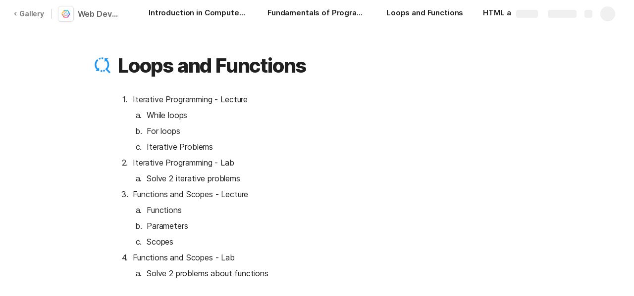

--- FILE ---
content_type: text/html; charset=utf-8
request_url: https://coda.io/@von-divino/software-development/loops-and-functions-17
body_size: 60393
content:

    <!DOCTYPE html>
    <html class="no-js" lang="en-US"><head><meta charSet="utf-8"/><script type="text/javascript" nonce="b01f0684deab4f6e95abb580182f06a0">(() => { document.documentElement.classList.remove("no-js"); })({})</script><link rel="preload" as="style" href="https://cdn.coda.io/assets/browser.1497369b05fecb13.css" crossorigin="anonymous"/><link rel="preload" as="font" href="https://cdn.coda.io/fonts/Inter/3.19/Inter-Regular.woff2" crossorigin="anonymous" fetchpriority="high" type="font/woff2"/><link rel="preload" as="font" href="https://cdn.coda.io/fonts/Inter/3.19/Inter-SemiBold.woff2" crossorigin="anonymous" fetchpriority="high" type="font/woff2"/><link rel="preload" as="font" href="https://cdn.coda.io/fonts/Inter/3.19/Inter-Bold.woff2" crossorigin="anonymous" fetchpriority="high" type="font/woff2"/><link rel="preload" as="font" href="https://cdn.coda.io/fonts/Inter/3.19/Inter-ExtraBold.woff2" crossorigin="anonymous" fetchpriority="high" type="font/woff2"/><link rel="preload" as="font" href="https://cdn.coda.io/fonts/Inter/3.19/Inter-Italic.woff2" crossorigin="anonymous" fetchpriority="high" type="font/woff2"/><link rel="icon" type="image/png" sizes="32x32" href="https://cdn.coda.io/icons/png/color/connectdevelop-32.png"/><link rel="icon" type="image/png" sizes="192x192" href="https://cdn.coda.io/icons/png/color/connectdevelop-192.png"/><link rel="apple-touch-icon" type="image/png" sizes="120x120" href="https://cdn.coda.io/icons/png/color/connectdevelop-apple-120.png"/><link rel="apple-touch-icon" type="image/png" sizes="152x152" href="https://cdn.coda.io/icons/png/color/connectdevelop-apple-152.png"/><link rel="apple-touch-icon" type="image/png" sizes="167x167" href="https://cdn.coda.io/icons/png/color/connectdevelop-apple-167.png"/><link rel="apple-touch-icon" type="image/png" sizes="180x180" href="https://cdn.coda.io/icons/png/color/connectdevelop-apple-180.png"/><meta name="msapplication-square70x70logo" content="https://cdn.coda.io/icons/png/color/connectdevelop-128.png"/><meta name="msapplication-square150x150logo" content="https://cdn.coda.io/icons/png/color/connectdevelop-270.png"/><meta name="msapplication-TileImage" content="https://cdn.coda.io/icons/png/color/connectdevelop-270.png"/><meta name="theme-color" content="#fbf7f5"/><meta name="msapplication-config" content="none"/><meta name="msapplication-navbutton-color" content="#fbf7f5"/><meta name="msapplication-TileColor" content="#fbf7f5"/><meta name="apple-mobile-web-app-capable" content="yes"/><meta name="mobile-web-app-capable" content="yes"/><meta name="slack-app-id" content="A0133KXMHNE"/><meta name="google-signin-clientid" content="810194666617-aao45aakf8v25h9v9d9s6hurusbmunhs.apps.googleusercontent.com"/><meta name="google-signin-cookiepolicy" content="single_host_origin"/><meta name="google-signin-scope" content="https://www.googleapis.com/auth/userinfo.profile https://www.googleapis.com/auth/userinfo.email"/><meta name="google" content="notranslate"/><meta name="viewport" content="width=device-width,initial-scale=1,maximum-scale=3"/><script defer="" nonce="b01f0684deab4f6e95abb580182f06a0" src="https://accounts.google.com/gsi/client"></script><script type="text/javascript" nonce="b01f0684deab4f6e95abb580182f06a0">(async ({ initLoadedPromiseProperty: e, initLoadedCompleteProperty: t, docId: n, publishedSchemaVersion: r, partnerStackPartnerQueryParam: o, referralGlobalQueryParam: i, darkModeLocalStorageKey: a, darkModeStateAttributeName: s, syncPageContainerDocsChainParam: l, containerDocsChainHeader: c, isBrainApp: u }) => { window.appInstanceId = crypto?.randomUUID?.() || "", window[e] = async function () { async function e(e, t, n) { let r = 1; for (;;)
        try {
            const t = await fetch(e, { headers: { Accept: "application/json", ...n?.headers } });
            if (!t.ok) {
                const n = new Error(`Unable to fetch ${e} (${t.status})`);
                n.clientInitializationStatusCode = t.status;
                try {
                    const e = await t.json();
                    n.clientInitializationErrorPayload = e;
                }
                catch { }
                throw n;
            }
            return t;
        }
        catch (e) {
            const n = e;
            if (5 === r || n.clientInitializationStatusCode && !t.includes(n.clientInitializationStatusCode))
                throw n;
            await new Promise((e => setTimeout(e, 1e3 * r))), r++;
        } } let d = "/api/initLoad"; const p = new URLSearchParams(location.search), h = []; n && (h.push(`docId=${n}`), r && h.push(`publishedSchemaVersion=${r}`)), u && h.push("isBrainApp"); const f = {}, m = p.get(l); m && (f[c] = m); const g = p.get(o), y = p.get(i); g ? h.push(`${o}=${encodeURIComponent(g)}`) : y && h.push(`${i}=${encodeURIComponent(y)}`), h.length > 0 && (d += `?${h.join("&")}`); const v = await e(d, [429, 502, 503], { headers: f }), { trackingConsent: b, loggedIn: w, user: C, isNonPersonalDomain: _, intercomHmac: S, docUser: k, snapshotInitLoadUrls: x, countryCode: A } = await v.json(); if (window.codaUser || (window.codaUser = C), window.docUser = k, window.trackingConsent = b, window.loggedIn = w, window.isNonPersonalDomain = _, window.intercomHmac = S, window.countryCode = A, x) {
        const { blockingShards: t, nonBlockingShards: n, deferredShards: r } = x;
        window.snapshotInitLoadUrls = x, window.snapshotInitLoadUrlPromises = {};
        for (const { url: o } of [...t, ...n, ...r])
            o && (window.snapshotInitLoadUrlPromises[o] = e(o, [429, 500, 502, 503]));
    } (() => { })({}), (() => { window.hj || (window.hj = function () { (hj.q || (hj.q = [])).push(arguments); }); })({}), null === window.localStorage.getItem(a) && "settings" in window.codaUser && window.codaUser?.settings?.[s]?.value && (window.localStorage.setItem(a, JSON.stringify(window.codaUser?.settings?.[s]?.value)), "function" == typeof updateDarkModeState && updateDarkModeState(window.codaUser?.settings?.[s]?.value)), (() => { const e = function (t) { "hidden" === document.visibilityState && (removeEventListener("visibilitychange", e, !0), window.firstHiddenTime = t.timeStamp); }; "hidden" === document.visibilityState ? window.firstHiddenTime = 0 : window.addEventListener("visibilitychange", e, !0); })({}), window[t] = !0, (({ appVersionHash: e, docId: t, eventSource: n, isPageCachedCookieKey: r, lcpEventType: o, loggingServerHostPrefix: i, loggingServerPath: a, navigateEventName: s, sanityMetadata: l, tabVisitDetailsStorageKey: c, uiClientPerfMetricEventName: u, windowVisitIdCookieName: d }) => { function p(r, o) { if (!window.trackingConsent?.analyticsAllowed)
        return !1; const { pathname: s, search: l, hash: c } = window.location, u = [s, l, c].join(""), d = localStorage.getItem("kr-app-session"), p = { batchUuid: "", createdAt: Date.now(), truncationStart: null, truncationEnd: null, docId: t, urlPath: u, buildHash: e, sessionId: d && JSON.parse(d).id, appInstanceId: window.appInstanceId, event: [{ source: n, method: r, clientCreatedAt: Date.now(), context: { docId: t, urlPath: u }, data: o }] }, h = `${i}${a}/event`, f = new Blob([JSON.stringify(p)], { type: "application/json" }); try {
        return navigator.sendBeacon.bind(navigator)(h, f);
    }
    catch (e) {
        return !1;
    } } let h, f; function m(e) { (void 0 === window.firstHiddenTime || e.startTime < window.firstHiddenTime) && (h = e); } function g() { try {
        if (function () { try {
            if (removeEventListener("visibilitychange", g, !0), removeEventListener("pagehide", g, !0), removeEventListener("keydown", g, !0), removeEventListener("click", g, !0), f) {
                for (const e of f.takeRecords())
                    m(e);
                f.disconnect(), f = void 0;
            }
        }
        catch (e) { } }(), h) {
            const e = [];
            for (const t of window.performance.getEntriesByType("resource"))
                h.startTime >= t.startTime && (void 0 === t.duration || t.startTime + t.duration >= h.startTime - 300) && e.push({ name: t.name, start: t.startTime, duration: t.duration });
            const t = { dataPayload: { largestContentfulPaint: h.startTime, largestContentfulPaintSize: h.size, largestContentfulPaintId: h.id, largestContentfulPaintUrl: h.url, windowWidth: window.innerWidth, devicePixelRatio: window.devicePixelRatio, coverImageRenderedWidth: window.coverImageRenderedWidth, coverImageRenderedHeight: window.coverImageRenderedHeight, htmlIsCached: window.htmlIsCached, resources: e }, eventType: o, schemaVersion: window.documentInitContext?.schemaVersion || -1, prerendered: window.prerendered, opVersion: -1, sanityMetadata: l };
            try {
                t.eventId = crypto.randomUUID();
            }
            catch (e) { }
            p(u, t), h = void 0;
        }
    }
    catch (e) { } } window.htmlIsCached = function () { const e = document.cookie.split(";"); for (; e.length;) {
        const t = e.pop();
        let n = t.indexOf("=");
        n = n < 0 ? t.length : n;
        if (decodeURIComponent(t.slice(0, n).replace(/^\s+/, "")) === r) {
            const e = new Date(Date.now() - 86400);
            return document.cookie = `${r}=;expires=${e.toUTCString()}`, !0;
        }
    } return !1; }(), function () { const e = window.performance.timing, t = e.navigationStart, n = { requestStart: e.requestStart - t, responseEnd: e.responseEnd - t, domInteractive: e.domInteractive - t, domComplete: e.domComplete - t }, r = document.querySelector("meta[name='robots']")?.getAttribute("content")?.toLowerCase()?.includes("noindex"), o = { href: window.location?.href, previousHref: window.document?.referrer, soft: !1, userAgent: window.navigator?.userAgent, timing: n, sanityMetadata: l, indexed: !r }; if (window.docCategoryIds && (o.docCategoryIds = window.docCategoryIds), void 0 !== window.Storage && crypto?.randomUUID) {
        const e = function (e) { if (!e)
            return {}; try {
            return JSON.parse(e);
        }
        catch (e) {
            return {};
        } }(window.sessionStorage.getItem(c));
        if (e.tabVisitId || (e.tabVisitId = crypto.randomUUID()), e.lastVisitedPage = e.currentVisitedPage || o.previousHref, e.lastVisitedTime = e.currentVisitedTime, e.currentVisitedPage = window.location?.href, e.currentVisitedTime = Date.now().toString(), o.visitDetails = { tabVisitId: e.tabVisitId, lastVisitedTime: e.lastVisitedTime, lastVisitedPage: e.lastVisitedPage }, window.sessionStorage.setItem(c, JSON.stringify(e)), navigator.cookieEnabled && crypto?.randomUUID) {
            let e = function () { const e = ("; " + document.cookie).split(`; ${d}=`); if (2 === e.length)
                return e.pop().split(";").shift(); }();
            e || (e = crypto.randomUUID(), document.cookie = `${d}=${e}; path=/`), o.visitDetails && (o.visitDetails.windowVisitId = e);
        }
        try {
            o.eventId = crypto.randomUUID();
        }
        catch (e) { }
        p(s, o) && (window.initialNavigateEventSent = !0);
    } }(), function () { try {
        f = new PerformanceObserver(((e, t) => { for (const t of e.getEntries())
            m(t); })), f.observe({ type: "largest-contentful-paint", buffered: !0 }), addEventListener("visibilitychange", g, !0), addEventListener("pagehide", g, !0), addEventListener("keydown", g, !0), addEventListener("click", g, !0);
    }
    catch (e) { } }(); })({"appVersionHash":"314157edc666","docId":"WZEmuN4yVX","eventSource":"event","isPageCachedCookieKey":"is_page_cached","lcpEventType":"LargestContentfulPaint","loggingServerHostPrefix":"https://coda.io","loggingServerPath":"/logging","navigateEventName":"navigate","sanityMetadata":null,"tabVisitDetailsStorageKey":"tab-visit-details","uiClientPerfMetricEventName":"uiClientPerfMetric","windowVisitIdCookieName":"window_visit_id"}); }(); })({"darkModeLocalStorageKey":"krDeviceUserSetting:DarkModeState","darkModeStateAttributeName":"DARK_MODE_STATE","docId":"WZEmuN4yVX","initLoadedCompleteProperty":"initLoadedComplete","initLoadedPromiseProperty":"initLoaded","partnerStackPartnerQueryParam":"gspk","publishedSchemaVersion":176,"referralGlobalQueryParam":"r","syncPageContainerDocsChainParam":"syncPageContainerDocsChain","containerDocsChainHeader":"X-Container-Docs-Chain","isBrainApp":null})</script><title>Loops and Functions · Web Development</title><link rel="alternate" type="application/json+oembed" href="https://coda.io/api/oembed?url=https%3A%2F%2Fcoda.io%2F%40von-divino%2Fsoftware-development%2Floops-and-functions-17&amp;format=json" title="Loops and Functions · Web Development oEmbed profile"/><link rel="canonical" href="https://coda.io/@von-divino/software-development/loops-and-functions-17"/><meta name="image" content="https://cdn-codaio.imgix.net/external/img/doc-banner-compressed-2x-v3.jpg?fit=crop&amp;ar=1.91%3A1&amp;fm=jpg"/><meta name="author" content="Von Rolo Divino"/><meta name="article:author" content="Von Rolo Divino"/><meta name="article:published_time" content="2021-07-04T15:47:00.192Z"/><meta name="article:modified_time" content="2021-07-09T13:27:31.766Z"/><meta name="twitter:card" content="summary"/><meta name="twitter:site" content="@coda_hq"/><meta name="twitter:title" content="Loops and Functions · Web Development"/><meta name="twitter:image" content="https://cdn-codaio.imgix.net/external/img/doc-banner-compressed-2x-v3.jpg?fit=crop&amp;ar=1.91%3A1&amp;fm=jpg"/><meta name="twitter:card" content="summary_large_image"/><meta property="og:type" content="website"/><meta property="og:url" content="https://coda.io/@von-divino/software-development/loops-and-functions-17"/><meta property="og:site_name" content="Coda"/><meta property="og:title" content="Loops and Functions · Web Development"/><meta property="og:image" content="https://cdn-codaio.imgix.net/external/img/doc-banner-compressed-2x-v3.jpg?fit=crop&amp;ar=1.91%3A1&amp;fm=jpg"/><meta itemProp="name" content="Loops and Functions · Web Development"/><meta itemProp="image" content="https://cdn-codaio.imgix.net/external/img/doc-banner-compressed-2x-v3.jpg?fit=crop&amp;ar=1.91%3A1&amp;fm=jpg"/><meta name="pid" content="t"/></head><body class=""><noscript><p>JavaScript required</p><p>We’re sorry, but Coda doesn’t work properly without JavaScript enabled.</p></noscript><script type="text/javascript" nonce="b01f0684deab4f6e95abb580182f06a0">(({ availablePacks: e, clientConfig: t, intercomHmac: n, packAccessControlList: r, pageHeaderData: o, runtimeConfig: i, user: a, isPrerender: s }) => { window.config = t, window.rawRuntimeConfig = i, window.availablePacks = e, window.packAccessControlList = r, window.intercomHmac = n, window.pageHeaderData = o, window.isPrerender = s, a && (window.codaUser = a); })({"availablePacks":null,"clientConfig":{"braze":{"enabled":true,"sdkEndpoint":"sdk.iad-05.braze.com","webSdkKey":"dcc0d6f8-db48-4e34-a078-4c094b493c2d"},"browserVersions":{"Chrome":"106.0","Firefox":"110.0","IOS":"16.4","Opera":"68.0","Safari":"16.4","Samsung Browser":"20.0","Vivaldi":"2.4","WebKit":"615.1.26"},"import":{"trello":{"key":"3dd429c38754043a9872883a88ba6daf"}},"intercom":{"appId":"m22vs7y5","enabled":true,"sumoLogicSessionIdUrl":"https://service.us2.sumologic.com/ui/bento.html#/search/","env":"prod"},"location":{"enabled":true,"locationUpdateInterval":120000,"position":{"enableHighAccuracy":false,"maximumAge":60000,"timeout":10000},"watch":true},"log":{"level":"warn"},"miro":{"clientId":"3074457347940789744"},"name":"Coda","oneTrust":{"dataDomain":"0bb76475-5cc6-48df-8c13-a810bf2494cd","scriptSrc":"https://cdn.cookielaw.org/scripttemplates/otSDKStub.js"},"setup":{"intent":{"docIds":{"assetLibrary":"hx1_UUJUuW","automateWork":"yr-i3hBd9h","inventory":"JTCcut7rw8","meetings":"QxWz9-ouqy","notes":"ciSdK-dntZ","productPlanning":"oN9rjps2_v","teamProject":"VBdBfXjQol"}}},"sprig":{"envId":"PvU6s2EiuTXX","grammarlyEnvId":"TSFBsQOLWCAu"},"statsig":{"clientSdkKey":"client-dubWc4hZRNQwa5oIhfi5JK5a8HHvH2s8NjYhyfFyFx8","enableStatsigRequestsFromClient":true},"grammarlyEndpoints":{"assistantFileUploadUrl":"https://gr-core-prod-assistant-file.s3.amazonaws.com/","authBaseUrl":"https://auth.grammarly.com","capiLocalWsUrl":"wss://capi-local.grammarly.com/freews","capiWsUrl":"wss://capi.grammarly.com/freews","felogUrl":"https://f-log-ai-editor.grammarly.io","femetricsUrl":"https://ai-editor.femetrics.grammarly.io","gatesBaseUrl":"https://gates.grammarly.com","oneGatewayBaseUrl":"https://gateway.grammarly.com","rootHost":"grammarly.com","settingsRegistryBaseUrl":"https://goldengate.grammarly.com","subscriptionBaseUrl":"https://subscription.grammarly.com","treatmentBaseUrl":"https://treatment.grammarly.com","uphookHubUrl":"https://gateway.grammarly.com/uhub"},"grammarlyEnvironment":"prod","superhumanDocsEndpoints":null,"assetUrlPrefix":"https://cdn.coda.io/assets/314157edc666","rootAssetUrlPrefix":"https://cdn.coda.io","cdnBlobHost":"https://codahosted.io","cdnBlobHostingUrlFormat":"https://codahosted.io/{0}","env":"prod","codaSingleTenant":null,"debug":false,"faviconName":"coda","googleAuth":{"clientId":"810194666617-aao45aakf8v25h9v9d9s6hurusbmunhs.apps.googleusercontent.com","oneTapEnabled":true},"grammarlyAnalyticsLogging":{"baseUrl":"https://in.grammarly.com","endpoint":"v1/events/ingestion_coda"},"grammarlyLinks":{"accountSettingsUrl":"https://account.grammarly.com","docListUrl":"https://app.grammarly.com","redirectUrl":"https://redirect.grammarly.com/redirect"},"superhumanLinks":{"organizationSettingsUrl":"https://settings.superhuman.com/general","pricingUrl":"https://superhuman.com/plans","settingsUrl":"https://settings.superhuman.com/members","subscriptionUrl":"https://settings.superhuman.com/subscription"},"host":"https://coda.io","hostNameGrammarly":"coda.grammarly.com","protocol":"https","profiler":{"enabled":false},"disableErrorReporting":false,"loggingServerHostPrefix":"https://coda.io","loggingServerPath":"/logging","userApiEndpoint":"https://coda.io","externalApiEndpoint":"https://coda.io","billing":{"stripePublishableKey":"pk_live_DHcK5ES0rVXNNiy27MS85oga","stripeEnabled":true},"recaptchaSiteKey":"6LcWCdgUAAAAADar5DTf3UYv_9dswjctapg3xpi3","packsAuthHost":"coda.io","imgix":{"blobHost":"codaio.imgix.net","blobHostPathPrefix":null,"cdnHost":"cdn-codaio.imgix.net","sanityHost":"sanity-images.imgix.net","webProxyHost":"images-codaio.imgix.net"},"marketo":{"apiHostname":"648-RBQ-128.mktorest.com","formId":1009,"enabled":true},"microsoftTeams":{"clientId":"0e5a38f0-71f9-45e5-952f-8df55bf56a4b"},"sanity":{"useCdn":true,"dataset":"production","projectId":"2epdaewr"},"customDomainCname":"custom.coda.io","isMobile":false,"isCustomDomain":false,"customDomainHostname":null},"intercomHmac":"","packAccessControlList":null,"pageHeaderData":null,"runtimeConfig":{"AdminSettingsResourceCards":[{"description":"Learn about the workspace admin role, adding new admins, and how to identify your admin.","id":"admin-settings-workspace-admins-in-coda","imageUrl":"img/organization/workspace_admins.png","linkText":"Check it out","title":"Workspace admins in Coda","url":"https://help.coda.io/en/articles/3388796-workspace-admins-in-coda"},{"description":"Learn how to delete the workspace, tailor your workspace settings, and more!","id":"admin-settings-create-and-manage-workspace","imageUrl":"img/organization/manage_workspace.png","linkText":"Check it out","title":"Create and manage your Coda workspace","url":"https://help.coda.io/en/articles/3388779-create-and-manage-your-coda-workspace"},{"description":"Learn how to add new Doc Makers and best practices for removing inactive Doc Makers.","id":"admin-settings-manage-new-doc-makers","imageUrl":"img/organization/manage_doc_makers.png","linkText":"Check it out","title":"Manage new Doc Makers","url":"https://help.coda.io/en/articles/3636645-manage-new-doc-makers"},{"description":"How to invite new members, monitor doc and AI activity of existing members, and more.","id":"admin-settings-invite-and-manage-workspace-members","imageUrl":"img/organization/invite_workspace_members.png","linkText":"Check it out","title":"Invite and manage workspace members","url":"https://help.coda.io/en/articles/6103572-invite-and-manage-workspace-members"}],"AdminSettingsResourceCardsV2":{"contentAdminCards":[{"description":"Find all Docs in the Doc Management dashboard.","id":"admin-settings-find-and-manage-docs","imageUrl":"img/organization/manage_docs.png","linkText":"Check it out","title":"Find and manage Docs","url":"https://help.coda.io/en/articles/9006771-manage-docs-in-your-org"},{"description":"How to keep docs alive after someone leaves your company.","id":"admin-settings-manage-doc-transfers","imageUrl":"img/organization/transfer_docs.png","linkText":"Check it out","title":"Manage Doc transfers","url":"https://coda.io/resources/guides/doc-transfers-at-your-company"}],"orgAdminOrWorkspaceAdminCards":[{"description":"Learn about the workspace admin role, adding new admins, and how to identify your admin.","id":"admin-settings-workspace-admins-in-coda","imageUrl":"img/organization/workspace_admins.png","linkText":"Check it out","title":"Workspace admins in Coda","url":"https://help.coda.io/en/articles/3388796-workspace-admins-in-coda"},{"description":"Learn how to delete the workspace, tailor your workspace settings, and more!","id":"admin-settings-create-and-manage-workspace","imageUrl":"img/organization/manage_workspace.png","linkText":"Check it out","title":"Create and manage your Coda workspace","url":"https://help.coda.io/en/articles/3388779-create-and-manage-your-coda-workspace"},{"description":"Learn how to add new Doc Makers and best practices for removing inactive Doc Makers.","id":"admin-settings-manage-new-doc-makers","imageUrl":"img/organization/manage_doc_makers.png","linkText":"Check it out","title":"Manage new Doc Makers","url":"https://help.coda.io/en/articles/3636645-manage-new-doc-makers"},{"description":"How to invite new members, monitor doc and AI activity of existing members, and more.","id":"admin-settings-invite-and-manage-workspace-members","imageUrl":"img/organization/invite_workspace_members.png","linkText":"Check it out","title":"Invite and manage workspace members","url":"https://help.coda.io/en/articles/6103572-invite-and-manage-workspace-members"}],"orgPackAdminCards":[{"description":"Review and approve which Packs for your org.","id":"admin-settings-manage-pack-approvals","imageUrl":"img/organization/manage_packs.png","linkText":"Check it out","title":"Manage Pack approvals","url":"https://help.coda.io/en/articles/5574990-enable-pack-approvals-and-manage-requests"},{"description":"Use custom configs to manage Pack access and functionality.","id":"admin-settings-configure-custom-pack-access","imageUrl":"img/organization/configure_packs.png","linkText":"Check it out","title":"Configure custom Pack access","url":"https://help.coda.io/en/articles/8511472-configure-custom-access-to-packs"}]},"AiEditorImportIdorProtectionEnabled":"enabled","AiEditorOnboardingEnabled":"enabled","AiEditorSharing":"enabled","AiEditorSharingContactAutocomplete":"enabled","AiEditorSynonymsEnabled":"enabled","AiEditorWordExportEnabled":"enabled","AndroidTypingFix":{"delayMillis":60,"enabled":"enabled"},"ApiMaxSnapshotSizeMB":125,"AsanaImporterSetting":{"configByBrowsing":true,"configByUrl":true,"importEnabled":false},"AsyncFormulaEngineClientFatalErrorTypes":["apply","back_dependencies_requested","calc-complete","clear-expr-cache","deferredHydrate","dep_request","dependent_grid_ids","doc_size_request","documentLoadCompleted","exec-expr","hydrate","rebase","version-updated"],"AudioEmbedPlayback":"enabled","BentoOnboardingFullPageEmbedExample":"https://docs.google.com/document/d/1xNqxMin1X0os8NIKe2Z6WsZFv2Qk7An3IHbU4zClpcE/edit","BentoOnboardingProductManagersTemplateId":"5goHYTftnd","BentoOnboardingProductManagersTestTemplateId":"ovVnOqlCyH","BlockIntercomService":"enabled","BrainPeopleSettings":{"fuzzyNameMatchThreshold":0.7,"servingSequencesPerPackLimit":3},"BrainTenantEnabled":"enabled","BrazeBannerEnabled":"enabled","BrazeCardEnabled":"enabled","BrowserLogTransportConfig":{"rateLimitAddedDelayMillis":300000,"sendDelayMillis":10000,"useIdb":true,"useSocket":true},"CalloutInvalidContentCutoffTimestamp":1666422000,"CanvasCellOverlay":"enabled","CardViewRenderLimitConfig":{"columnLimit":20,"rowLimit":1000},"CodaAgentRestrictions":{},"CodaBrainChatBoxDisclaimer":"**Coda Brain is an early access preview and can make mistakes.**\nPlease verify important details and provide feedback with the thumbs up and thumbs down buttons.\n\n**Just getting started?**\nCoda Brain can help search across docs, query data in external tools, and summarize key decisions. It *can not yet* perform complex analysis or take action on your behalf. [Go here](https://coda.io/docs/brain/apps/connectedApps) to see everything you have in your Brain.","CodaBrainColumn":"enabled","CodaBrainDynamicTableIngestion":"enabled","CodaBrainExtensionId":"ocjjmmnhefcaopncklmdodfglamkeign","CodaBrainExtensionIds":["ocjjmmnhefcaopncklmdodfglamkeign","pbdpddefpmdbfdgkaknnmimgjmjoefmj","cdgkmagmdldlpiglliebaajdpdkigcbi","dipjbaeecehmimeelgehcodalckeklid","clppjidbanhondokgacbbbhdnihejpad"],"CodaBrainIngestionStatusStalenessUpdates":"enabled","CodaBrainIngestionStatusThresholds":{"map":{"connection":0.99,"maxNumFailingTablesToDisplay":20,"stalenessDays":7,"table":0.8}},"CodaBrainMetaOnlyIngestions":["31459","1076"],"CodaBrainPackMakerTools":"enabled","CodaBrainPacksRequiringAuthForUserMapping":[1013,31997],"CodaBrainPacksRestrictedToSingleIngestion":["1076"],"CodaBrainPacksWithOauthReferringToCoda":[1003,1004,33739,31997,1052,31459],"CodaBrainQuickConnectIngestionParameters":{"map":{}},"CodaBrainRemovePackListPerOrg":[1000,1059],"CodaBrainSyncTablesIgnoreList":{"1004":["Threads"],"1010":["Pages"],"1013":["CodeSearch"],"1021":["Docs","DocAnalytics"],"1022":["JobOpenings","ApprovalFlows"],"1052":["ServiceDeskIssues","Components","Projects","Groups","GroupMembers","RoleMembers"],"1076":["GroupMemberships"],"1083":["Commits"],"1090":["Fields"],"10591":["Channels"],"11262":["Table","TableByUrl"],"11404":["Calls"],"11512":["Portfolios","Projects","Sections","TasksAll","Teams","Goals","Workspaces","Users","TeamMembers"],"11563":["ServiceDeskIssues","Projects","Components"],"11867":["Commits"],"31997":["Contents","Groups","GroupMembers","Blogs","Users"]},"CodaBrainUseLivePackVersion":"enabled","CodaBrainUseV1OauthUserMapping":"enabled","CommentsUpdateCheckCreatorInitSeconds":1748379600,"ConfluenceDataCenter":"enabled","ConfluenceImporterSettings":{"importCatalogCheckboxStateV2":true,"importFolderSupport":true},"ContactSalesInAppPrompt":"disabled","CopyLinkLineAction":"enabled","CrossDocAlwaysHydrateViewsOnBrowserDocs":"disabled","CrossDocLimitSourceFileSize":"enabled","CurrencyImprovements":"enabled","CustomerSuccessActivationCalendar":"https://hello.coda.io/calendar/team/t/42","CustomerSuccessProUpgradeCalendar":"https://hello.coda.io/calendar/team/t/36","CustomerSuccessTeamUpgradeCalendar":"https://hello.coda.io/calendar/team/t/37","DerankOrgDeniedPacks":{"enabledForOrganizationIds":["org-fvsM1Ax149"],"fullyEnabled":false},"DisableSyncTableRowMove":"enabled","DisplayImpactAtRefOptimization":2,"DocListSearchHistory":"enabled","DocSizeGracePeriodDays":14,"DocSizeUiImprovements":"disabled","DrawingLayerRemovalOnMsOfficePaste":"enabled","DynamicEnterpriseSeatMinimums":"enabled","EmbedCacheEvictionTimeMs":14400000,"EmbedCacheSize":5,"EmbedCaching":"enabled","EmbedStylingDisabledUrlRegexes":["^https:\\/\\/twitter.com\\/\\w+\\/status\\/\\d+(\\?.*)?(\\#.*)?$"],"EnableCodeBlocksFoldingSupport":"enabled","ExternallyBackedSyncGrids":0,"FolderColorsInsteadOfIcons":"enabled","FolderManagers":"enabled","FolderUiSimplification":"enabled","ForethoughtSetting":{"apiKey":"7bcb73ff-81ab-4151-986a-2f8a53d18624","enabled":true,"env":"production","origin":"https://solve-widget.forethought.ai"},"FreeTierQuotaLimits":{"objectsCount":50,"rowCount":1000},"GalleryBacklinkVisibility":{"enabledFeatureSetIds":["Basic","Pro"],"enabledWorkspaceIds":["ws-F-IGtUdAMa","ws-cNqmyTG0B9"]},"GenericTemplateOnboardingDocId":"wT_t99aecC","GoogleDocsImporterSettings":{"importCatalogCheckboxStateV2":true},"GrammarlyAnalyticsLogging":"enabled","HideCopyDocuments":["63guaYOU3C"],"HomeDropdown":"enabled","ImportersMaxActiveWorkflows":120,"ImportersMaxActiveWorkflowsPerUser":1,"IndexDrivenInvalidation":2,"InformationalTourLimit":3,"InsertPostImportTasksViaWorkflow":"enabled","LogTransportDisabledMatches":["Error loading form document.*The specified key does not exist","network error","OpaqueCrossDomainXhrError","Request error status 0","Object Not Found Matching Id","Invalid sync table tag found","safari-web-extension"],"MarkdownPasteDetection":"enabled","MarketoFormSubmittedMessage":{"map":{"1475":"Thank you! Please show this form to a member of the Coda team at the booth."}},"MaxCalcDocSize":325,"MissingDocOwnerGracePeriodDays":7,"MobileTour":"enabled","MobileWelcomeDocExperiment":{"forcedOnTreatment":"Treatment","name":"E-116","state":"forcedOn","timestamp":1662652800},"MobileWelcomeDocId":"zqUlRZPOIs","NewAccountDefaultDocSettings":"enabled","NewMakerBillingModelOfferPromoVisible":"disabled","NewMoveAndCopyDialog":"enabled","NotionImporterSettings":{"importCatalogCheckboxStateV2":true},"OnboardingQuestionMapping":{"map":{"collaborative-docs":{"canvasOnboardingPageId":"section-w1Orf3imB5","docId":"wT_t99aecC","pageId":"sumB5"},"engineering":{"docId":"TbgQIKlZJG"},"founder":{"docId":"43v0xPkP8_"},"generic-team-hub":{"docId":"Mep2ccABNl"},"other-team":{"description":"Build flexible solutions for meetings, projects, and team wikis.","icon":"rocket","key":"other-team","name":"Different kind of team"},"product-team":{"description":"Plan, track, and launch with roadmaps, OKRs, and more.","docId":"5goHYTftnd","docTitle":"Coda for Product Managers","icon":"goal","key":"product-team","name":"Product management"},"project-tracking":{"canvasOnboardingPageId":"section-Y70nbB-PWJ","docId":"wT_t99aecC","pageId":"suPWJ"},"sales":{"docId":"G1uYCKVD5G"},"soloist":{"docId":"i8hg94Q_Zn"},"team-hub":{"canvasOnboardingPageId":"section-HIgVb1Cjrg","docId":"wT_t99aecC","pageId":"sujrg"}}},"OneTrustCookie":"enabled","OrgDefaultWorkspaceLaunchTimestamp":1737014400,"OrgDocsDashExternallySharedUserDomains":"enabled","OversizedCanvasCellsInCopyInfo":"disabled","PackEntrypointEditEnable":"enabled","PackIdsDisablingConnectionSelectorForManagedTemplateIngestion":[31997,1004],"PacksAsAgents":"enabled","PacksSyncTableAutoGrowthColumnLimit":100,"PacksSyncTableColumnPickerMaxAllowedColumns":500,"PacksToExcludeForBrainBackedGrids":[],"PacksToIncludeForBrainBackedGrids":[],"PaletteLoggerSettings":{"clientKey":"7624792f-4c9e-4ef5-8a18-011656451475","enabled":true},"PersonalizationUseCaseToDocId":{"collaborative-docs":"efOjuH9qma","project-tracking":"pUfdy1jyNl","team-hub":"QwcI0fuL0t"},"PinToWorkspaceAdminToggle":"enabled","PinnedWelcomeDocStartTimestamp":1652914800,"PrBotChecklistEnabled":"enabled","PrBotChecklistInfo":{"map":{"docId":"If8qf73Lg3"}},"PreapprovedEmbedDomainsAllowlist":["app.klue.com","tableau.qprod.net","sdk.docs.matterway.io","iframe.mediadelivery.net","app.usebubbles.com","coda.embed-omniapp.co","beta.renegadepartners.com"],"PrerenderTemplateScreenshotSetting":{"enabled":true},"PrintDisabledDocs":["DM95HPuG3X"],"Promotions":{"aiEditorSharing":"on","callouts":"on","codeBlocks":"on","customIcons":"on","defaultDateFormats":"on","editableCanvasColumnPreview":"off","filterBar":"off","forms":"off","messageBuilder":"off","rowDetailPosition":"on","suggestChanges":"on","syncPages":"on"},"PurgeColumnGcCleanup":"enabled","QuipImporterSetting":{"configByBrowsing":true,"configByUrl":true,"importCatalogCheckboxStateV2":true,"importComments":false},"RecalculateDocSizeOnCF":"enabled","RecommendationTrayTemplates":{"templates":[{"description":"Track team\u2019s tasks, status, dates and assignees.","icon":"checked-2","id":"OqYnVjAiRA","name":"Tasks","preview":"tasks.png"},{"description":"Your meeting, in a single table.","icon":"note","id":"SskXwKa6vT","name":"Meeting notes","preview":"meeting-notes.png"},{"description":"A structured, interactive brief for your project.","icon":"sorting-arrows","id":"m5RpCySzp5","name":"Two-way writeup","preview":"project-brief.png"},{"description":"Get a quick pulse on how your team is feeling.","icon":"heart-with-pulse","id":"UH9ZtSIKxZ","name":"Team sentiment","preview":"team-sentiment.png"}]},"RelationsAndSubtables":"enabled","RelationsCellDisplay":"enabled","RepeatOnboardingQuestions":"enabled","ResourceBarContentCardFallback":[],"ResourceVideoTypeEnabled":"enabled","ReverseTrial":"disabled","RowColumnEvalTokenDisplayImpactNeverCoercion":"disabled","RunawayCalcAlertThresholdMillis":300000,"SaveCellContentOnEsc":"enabled","ScrollPreventerLegacyLookup":"enabled","ShareNudgeTourWaitSeconds":1200,"ShareWithAllDomainsInOrg":"disabled","ShareWithCodaSupportDurations":"disabled","SolutionsInsertPanelSearchHints":["What do you want to make today?","What should we make today?","What\u2019s your doc missing?","Try typing \u201Cteam wikis\u201D","Try typing \u201Cproject tracker\u201D","Try typing \u201COKRs\u201D","Try typing \u201Cproposal\u201D","Callouts, buttons, and timers...oh my!","Let\u2019s find your missing piece...","Add something special to your doc?","Let\u2019s spice up your doc...","What building blocks should we add?"],"SolutionsInsertPanelTemplateCollections":[{"includedTemplates":["OqYnVjAiRA","SskXwKa6vT","m5RpCySzp5","UH9ZtSIKxZ","p_kFApE5IC","e4W19IrOpS","gh_e88HHQG","yQ7TKrzDXr","oLUXb3gaS-","9IQ0OL35fE","fiQEGl51xm","NHzsq4VNYq"],"title":"Recommended"},{"includedTemplates":["3Npjh8Hnst","aTnykHeZX0","0WGPokbcVj","m5RpCySzp5","p_kFApE5IC","xge2OTvDTL","e4W19IrOpS","QgocGGMO0Z","r6uPp4CexX","k2SwLOp9Jk","UH9ZtSIKxZ","uRrtUtF1bU","OqYnVjAiRA","4OyBXYkSxU","pNV8LlkEvg","n8biIrbUxT","7v_MJ7TrRW","rK8SO5acO1","NK65AMLw5J","SYWq7mRKmv","WFDip9V-7q","9060tOo0EC","9IQ0OL35fE","zTo2lbhwKt","ZW9ApDT7WG","QlxoRLYH2z","33DCrDC137","ESo4VW4Ykm"],"title":"Product"},{"includedTemplates":["Ou9-kVKF5Z","m5RpCySzp5","yQkd_SBSr8","k2SwLOp9Jk","l6yOLrNMz6","QgocGGMO0Z","r6uPp4CexX","UH9ZtSIKxZ","7v_MJ7TrRW","CtrDLwWWRX","jmabH0CVrC","9IQ0OL35fE","gRYZy1xRQ1"],"title":"Design"},{"includedTemplates":["fLChMhHLgo","m5RpCySzp5","QgocGGMO0Z","PukyO3AXkw","n8biIrbUxT","r6uPp4CexX","rK8SO5acO1","NK65AMLw5J","9IQ0OL35fE","gRYZy1xRQ1"],"title":"Marketing"},{"includedTemplates":["cHOqWKW0aH","OqYnVjAiRA","SskXwKa6vT","m5RpCySzp5","p_kFApE5IC","e4W19IrOpS","QgocGGMO0Z","UH9ZtSIKxZ","rK8SO5acO1","NK65AMLw5J","9060tOo0EC"],"title":"Sales & success"},{"includedTemplates":["E4Uv702GPF","m5RpCySzp5","r6uPp4CexX","OqYnVjAiRA","4OyBXYkSxU","pNV8LlkEvg","7v_MJ7TrRW","yo_AClmTGo","wlcsDEZfne","QgocGGMO0Z","UH9ZtSIKxZ","SYWq7mRKmv","WFDip9V-7q","9060tOo0EC","lNZywZtlD0","zNHhOVjkzM","Gh4mLjcK3s"],"title":"Engineering"},{"includedTemplates":["fiQEGl51xm","NHzsq4VNYq","3RichwBO9Q","9IQ0OL35fE","hR20xq0pUh","CdbBRP_7RY","EShlzx8hy6","WMzt489o5l","QmQzw2EfnY","jtyQ4HdFjI","SSufVoNHAv","QlxoRLYH2z","iDpnFEiuFW","gnbaz5RJZR","XaObfCA1Q5","JJ3JrW_YEu","FCm8SKR3A8"],"title":"Personal"},{"includedTemplates":["dW1YOl_vbz","EcAhTHN1de","u5MMue5xAc","CcQN_EBgUT","4Ckogmqnp8","CbjTPcOwm_","7KVneJ3L2o","boUpOzKqbL","uRrtUtF1bU","EShlzx8hy6","9IQ0OL35fE"],"title":"Company"},{"includedTemplates":["8O-R1g5VMr","QitYa7p3Dw","o9dVvJ0OOM","ZsdZofMAHv","hR20xq0pUh","2LIrQ4x0XL","VgFWVXRvAL","yrMZuZAc3O","HbL8Byx1A2","pNV8LlkEvg"],"title":"Coda tricks"}],"SolutionsInsertPanelTemplateCollectionsBraze":"enabled","SplitPackAgentPublishing":"disabled","SplitTableRefreshCellCount":250,"SprigSetting":{"apiRequestsEnabled":true,"grammarlySprigEnabled":true,"sdkEnabled":true},"StringEmojiWordBreak":"enabled","StripeConnectCountries":[{"cdnFlagPath":"/external/img/flags/ar.svg","code":"AR","name":"Argentina"},{"cdnFlagPath":"/external/img/flags/au.svg","code":"AU","name":"Australia"},{"cdnFlagPath":"/external/img/flags/at.svg","code":"AT","name":"Austria"},{"cdnFlagPath":"/external/img/flags/be.svg","code":"BE","name":"Belgium"},{"cdnFlagPath":"/external/img/flags/bn.svg","code":"BN","name":"Brunei"},{"cdnFlagPath":"/external/img/flags/ca.svg","code":"CA","name":"Canada"},{"cdnFlagPath":"/external/img/flags/co.svg","code":"CO","name":"Colombia"},{"cdnFlagPath":"/external/img/flags/cz.svg","code":"CZ","name":"Czech Republic"},{"cdnFlagPath":"/external/img/flags/ec.svg","code":"EC","name":"Ecuador"},{"cdnFlagPath":"/external/img/flags/ee.svg","code":"EE","name":"Estonia"},{"cdnFlagPath":"/external/img/flags/fr.svg","code":"FR","name":"France"},{"cdnFlagPath":"/external/img/flags/de.svg","code":"DE","name":"Germany"},{"cdnFlagPath":"/external/img/flags/gr.svg","code":"GR","name":"Greece"},{"cdnFlagPath":"/external/img/flags/jp.svg","code":"JP","name":"Japan"},{"cdnFlagPath":"/external/img/flags/jo.svg","code":"JO","name":"Jordan"},{"cdnFlagPath":"/external/img/flags/mx.svg","code":"MX","name":"Mexico"},{"cdnFlagPath":"/external/img/flags/nl.svg","code":"NL","name":"Netherlands"},{"cdnFlagPath":"/external/img/flags/nz.svg","code":"NZ","name":"New Zealand"},{"cdnFlagPath":"/external/img/flags/no.svg","code":"NO","name":"Norway"},{"cdnFlagPath":"/external/img/flags/pk.svg","code":"PK","name":"Pakistan"},{"cdnFlagPath":"/external/img/flags/ph.svg","code":"PH","name":"Philippines"},{"cdnFlagPath":"/external/img/flags/pl.svg","code":"PL","name":"Poland"},{"cdnFlagPath":"/external/img/flags/sa.svg","code":"SA","name":"Saudi Arabia"},{"cdnFlagPath":"/external/img/flags/sk.svg","code":"SK","name":"Slovakia"},{"cdnFlagPath":"/external/img/flags/kr.svg","code":"KR","name":"South Korea"},{"cdnFlagPath":"/external/img/flags/es.svg","code":"ES","name":"Spain"},{"cdnFlagPath":"/external/img/flags/lk.svg","code":"LK","name":"Sri Lanka"},{"cdnFlagPath":"/external/img/flags/se.svg","code":"SE","name":"Sweden"},{"cdnFlagPath":"/external/img/flags/ch.svg","code":"CH","name":"Switzerland"},{"cdnFlagPath":"/external/img/flags/ae.svg","code":"AE","name":"United Arab Emirates"},{"cdnFlagPath":"/external/img/flags/gb.svg","code":"GB","name":"United Kingdom"},{"cdnFlagPath":"/external/img/flags/us.svg","code":"US","name":"United States"}],"SubmenuSafeArea":"enabled","SyncTableInitialRowLimitPerPack":{"map":{"40119":10000}},"TabbedViews":"enabled","TabbedViewsLaunchAnnouncement":"enabled","TablePasteRowWarningHighLevel":250,"TemplateCollections":[{"includedTemplates":["wT_t99aecC","FTk9mo4NY4","6p13TLquJW","jI90LcTB3T"],"subtitle":"Jump into Coda with these templates to help you learn, work, and collaborate efficiently.","title":"Recommended"},{"includedTemplates":["E4Uv702GPF","gRYZy1xRQ1","aTnykHeZX0","5goHYTftnd","E1Z74hLVMH","ZLc7FDk-B8","Q5P2UHJUl5","fLChMhHLgo","nGikdDxtaP","G1uYCKVD5G","cHOqWKW0aH","m5RpCySzp5","r6uPp4CexX","TbgQIKlZJG","ULGew5FSia","Ou9-kVKF5Z","3Npjh8Hnst","JJ3JrW_YEu","xpPVVR9aBK","Nj5nSFrp7A","BYIlEJaR3F","ZfZCaNEhZh","CaPTkbE30G","7ELBxkSiCn","K1_LMNAfTg","h_Vf7cuXKQ","SYWq7mRKmv","wlcsDEZfne","MFNzVUQ-Sd","CtrDLwWWRX","rK8SO5acO1","jWk5LnL8iY","PukyO3AXkw","zNHhOVjkzM","yQkd_SBSr8"],"subCollections":{"Design":["Ou9-kVKF5Z","yQkd_SBSr8","m5RpCySzp5","CtrDLwWWRX","PukyO3AXkw","E1Z74hLVMH","E4Uv702GPF","ZfZCaNEhZh"],"Engineering":["TbgQIKlZJG","CaPTkbE30G","Nj5nSFrp7A","7ELBxkSiCn","MFNzVUQ-Sd","wlcsDEZfne","r6uPp4CexX","E1Z74hLVMH","aTnykHeZX0","SYWq7mRKmv","zNHhOVjkzM","K1_LMNAfTg"],"Marketing":["aTnykHeZX0","BYIlEJaR3F","fLChMhHLgo","jWk5LnL8iY","E4Uv702GPF"],"Product":["5goHYTftnd","gRYZy1xRQ1","ZLc7FDk-B8","7ELBxkSiCn","E1Z74hLVMH","3Npjh8Hnst","E4Uv702GPF","aTnykHeZX0","m5RpCySzp5","Q5P2UHJUl5","nGikdDxtaP"],"Sales":["G1uYCKVD5G","xpPVVR9aBK","cHOqWKW0aH","ULGew5FSia","JJ3JrW_YEu","h_Vf7cuXKQ","rK8SO5acO1"]},"subtitle":"Customizable solutions to help your department work more efficiently and effectively.","title":"Browse by team"},{"includedTemplates":["b6LhvVVJTt","OqYnVjAiRA","ZW9ApDT7WG","E1Z74hLVMH","FTk9mo4NY4","fLChMhHLgo","j5Sn7FZmMU","xge2OTvDTL","9060tOo0EC","b0HQi4Vcq4","CcQN_EBgUT"],"subCollections":{"Manage":["ZW9ApDT7WG","xge2OTvDTL","OqYnVjAiRA"],"Measure":["b6LhvVVJTt","j5Sn7FZmMU","9060tOo0EC","CcQN_EBgUT"],"Plan":["fLChMhHLgo","b0HQi4Vcq4","E1Z74hLVMH","FTk9mo4NY4"]},"subtitle":"Organize tasks, timelines, team members, and more with these templates that grow with you.","title":"Projects"},{"includedTemplates":["Q5P2UHJUl5","m5RpCySzp5","ZGm_STEyea","g-0L-g0iVS","n8biIrbUxT","u5MMue5xAc","boUpOzKqbL","SskXwKa6vT","dvT7o7YAkT","ESo4VW4Ykm","9jGgIc7vDR","yQkd_SBSr8","_4HbB4N6zD","7v_MJ7TrRW","HStxETUlS1","gh_e88HHQG","SNpDN2j5-W"],"subCollections":{"Brief":["boUpOzKqbL","dvT7o7YAkT","ZGm_STEyea","_4HbB4N6zD","7v_MJ7TrRW","n8biIrbUxT","SNpDN2j5-W","m5RpCySzp5"],"Meeting notes":["SskXwKa6vT","g-0L-g0iVS","HStxETUlS1"],"Team hub":["ESo4VW4Ykm","9jGgIc7vDR","yQkd_SBSr8","gh_e88HHQG","Q5P2UHJUl5","u5MMue5xAc"]},"subtitle":"Track decisions, meeting history, team info, and more.","title":"Documentation"},{"includedTemplates":["nGikdDxtaP","e4W19IrOpS","NQbEqGH3oM","UH9ZtSIKxZ","GNCh0CSkjw","xwZkAfjGEG","4ulNkEc9zL","0WGPokbcVj","YEr0guf2Tk","33DCrDC137","_ZoPIQwKge","WDp9E5s-qe","rOkt8ZB-fI","un5Lkgv3_g","L7S0g6HQyy"],"subCollections":{"Brainstorm":["NQbEqGH3oM","0WGPokbcVj","YEr0guf2Tk","WDp9E5s-qe","GNCh0CSkjw"],"Decision-making":["4ulNkEc9zL","nGikdDxtaP","L7S0g6HQyy","e4W19IrOpS"],"Status":["33DCrDC137","_ZoPIQwKge","xwZkAfjGEG","rOkt8ZB-fI","un5Lkgv3_g","UH9ZtSIKxZ"]},"subtitle":"Prep, organize, and log your meetings for optimized collaboration.","title":"Meetings"},{"includedTemplates":["i8hg94Q_Zn","NHzsq4VNYq","Pkbjxt8rgV","18Rf0Zcewg","QmQzw2EfnY","pT4W3O5BLw","fiQEGl51xm","-XmbJy5Ptq","p7eiyRophV","xYqJtu33Jp","dgoSl7ViAr","jtyQ4HdFjI","LtTIQnPc8x","S1qsyletaM","lhik490NxS","XaObfCA1Q5","69AKyykJFv","j6QqBZBZs6","SSufVoNHAv","3RichwBO9Q","jmabH0CVrC","WMzt489o5l","jFkjmTtIlm","cunPCf2JH5","JJ3JrW_YEu","h_Vf7cuXKQ","cHOqWKW0aH","QlxoRLYH2z","eScjRg7V3s"],"subCollections":{"Entertainment":["dgoSl7ViAr","jtyQ4HdFjI","LtTIQnPc8x","S1qsyletaM","69AKyykJFv","jFkjmTtIlm"],"Productivity":["-XmbJy5Ptq","p7eiyRophV","xYqJtu33Jp","18Rf0Zcewg","NHzsq4VNYq","lhik490NxS","XaObfCA1Q5","j6QqBZBZs6","SSufVoNHAv","3RichwBO9Q","jmabH0CVrC","WMzt489o5l","cunPCf2JH5","QmQzw2EfnY","JJ3JrW_YEu","h_Vf7cuXKQ","cHOqWKW0aH","QlxoRLYH2z","fiQEGl51xm","eScjRg7V3s","Pkbjxt8rgV","pT4W3O5BLw"]},"subtitle":"Plan and prioritize your goals, responsibilities, and routines.","title":"Personal"}],"TemplateManagementSanity":{"inlineInsertMenu":false,"insertPanel":false,"newDocDialog":true,"newDocDialogSearch":true,"recommendationTray":true},"TextDocImporterSettings":{"usePlanWithoutHtmlContent":true},"TimelineLoadDelay":150,"TimelineViewRenderLimitConfig":{"rowLimit":500},"TourTimestampsForExistingUsers":{"map":{"InDocUniversalSearch":1688194800,"WorkspaceHomeOrientationTours":1632945090}},"TourTimestampsForNewUsers":{"map":{"DocListWelcome":1759190400,"DocOrientationForEditors":1759190400,"DocOrientationTours":1625778000,"FirstTableInsert":1627930800,"NewDocOwnerChecklist":1710946800,"OnboardingQuestionsDialog":1689786000,"TableCreationForDocMakers":1759190400,"TableHelpCallouts":1688682600,"UserQualification":1657730400}},"TransactionSizeLimits":{"errorLimit":1000,"logLimit":500},"UnifiedSearchBeta":"enabled","UpdateUrlBarOnAnySelection":"enabled","VerifyCustomDomainsIpAddresses":["52.27.113.22","44.240.246.212","44.225.108.22"],"ViewInitialVisibleColumnCount":100,"VirtualizeCards":"enabled","WelcomeDocCompleteList":["GSCjKrAkPV","tC11c6-0C6","-I4rychphb"],"WelcomeDocDefaults":{"docId":"GSCjKrAkPV","docTitle":"${firstName}'s Coda Playground","documentTag":"Start here!","pageIdForTableOnboarding":"section-5icTc3GwMj","tableOnboardingTemplateDocId":"9CaXO1g0PA","targetPageTitleAfterOnboarding":"Welcome to your Coda playground!","tourId":"canvas-onboarding-for-playground-doc-v3"},"WelcomeDocId":"jI90LcTB3T","WorkspaceHomeCustomizations":[{"matchString":"ws-u9o9IMabq6","settings":{"hiddenDocListTabsDefault":["trending","starred","me"],"hiddenDocListTabsForDocMakers":["trending"],"hideCustomWorkspaceBannerForDocMakers":true,"hidePricingInHeader":true,"hideTierAndBillingChips":true,"recentDocsShowRecentViewsOnly":true}},{"matchString":"ws-3XoZfJnXFC","settings":{"hiddenDocListTabsDefault":["trending"],"hidePricingInHeader":true,"hideTierAndBillingChips":true,"recentDocsShowRecentViewsOnly":true}}],"WorkspaceMembersExport":"enabled"},"user":null,"isPrerender":null})</script><script type="text/javascript" nonce="b01f0684deab4f6e95abb580182f06a0">(async ({ docCategoryIds: e, formInitContext: t, initContext: n, noSplash: r, viewMode: o, workerJs: i, workerJsDomPath: a, docUser: s, publisherGoogleAnalyticsId: l, publisherPrivacyPolicyUrl: c, coverImageUrl: u }) => { window.documentInitContext = n, window.formInitContext = t, window.noSplash = r, window.workerJsPath = i, window.workerJsDomPath = a, window.docCategoryIds = e, window.viewMode = o, s && (window.docUser = s), l && (window.publisherGoogleAnalyticsId = l), c && (window.publisherPrivacyPolicyUrl = c), u && (window.coverImageUrl = u); })({"docCategoryIds":["55b9d036-1c37-42c8-ad7c-fe70c5b8f2ba","3dbbd928-2e62-4191-b4fa-607f3e198aa8"],"formInitContext":null,"initContext":{"docId":"WZEmuN4yVX","blockingShards":[],"nonBlockingShards":[],"deferredShards":[],"schemaVersion":176,"latestOpVersion":null,"latestSnapshotOpVersion":null,"availabilityState":"ONLINE","pageCount":12,"title":"Web Development","icon":"connectdevelop","ownerUserInfo":{"pictureUrl":"https://images-codaio.imgix.net/https%3A%2F%2Flh3.googleusercontent.com%2Fa%2FACg8ocJ36lPhnmRALhbnZGr3-0J5ivFiAlwr0tKCtJ1uihYOVHBBl4U%3Ds96-c?ixlib=js-3.8.0&auto=format%2Ccompress&fit=crop&w=360&h=360&crop=faces&s=12f38338c99e7b8a8611bc1bc2c74bdc","name":"Von Rolo Divino","userId":959905,"deactivationTimestamp":null},"sourceDocId":null,"sourceDocOpTimestamp":null,"infosCreationTimestamp":1625142213.28667,"infosCreatedByUserId":959905,"workspaceBillingInfo":{"workspaceId":"ws-gfipUjd0jT","workspaceName":"Von's Workspace","personalFolderUserId":null,"featureSetId":"Basic","brainFeatureSetId":null,"docSizeLimits":{"objectsCount":50,"rowCount":1000,"attachmentSizeMB":953.674,"singleAttachmentSizeMB":10},"docSizeLimitsContext":{"isSoloistDoc":false},"billingAccountStatus":"ACTIVE","billingAccountDesignation":null,"billingAccountScheduledCancellationTimestamp":null,"billingAccountScheduledLockTimestamp":null,"gracePeriodDeadlineTimestamp":null,"latestQuotaInfo":{"PeriodicAutomation":{"type":"PeriodicAutomation","usage":0,"limit":35},"RowAutomation":{"type":"RowAutomation","usage":0,"limit":100}},"packsTrialInfo":{},"billedFeatureSetId":null,"externalFeatureSetId":null,"subscriptionTrial":null,"subscriptionTrialSelfServeEligibility":null,"organizationId":null,"customDocMakerRequestFlowEnabled":false,"newMakerBillingModel":false,"nomosOrganizationId":null},"docOwnerReferralToken":"FpTflX69Q5igIgz-c5t9lw","documentType":"DOC","potentiallyStaleSnapshotSize":0.08117389678955078,"installedPacks":[],"templateInfo":null,"includesBeforePurgeShard":false,"docCopyState":"ON","validationEnabled":true,"opGeneration":1,"opVersionHoleAllowance":2175,"parentDocId":null,"blockOpVersion":null,"allowRequestEditAccessState":"ON","organizationDocExportsDisabled":false,"organizationProhibitedBlobType":"NONE","workspaceUserPermissions":{"workspaceUserRole":"CREATOR","canChangeWorkspaceSettings":false,"canCreateFolder":false,"canSeeFolderCatalog":false,"canInviteMembersToWorkspace":false,"canSeeBillingInfo":false,"canBeFolderMember":false,"canEditDocs":true,"canSeeWorkspace":false,"canCreateDocs":false,"canViewDocs":false,"canManageCustomIcons":true,"canManagePages":true,"canManageDocs":false,"workspaceUserBrainRole":"VIEWER","canPromoteToDocMaker":false,"canBeginExplicitDocMakerTrial":false,"canRequestDocMakerAccess":false,"canPinContentToWorkspace":false,"isGuestUser":true,"canUseBrain":false},"bentosInitContext":null,"shardLoadStrategy":{"type":"FastUILoad","shardLoadProgression":"AllAtOnce"}},"noSplash":false,"viewMode":"publishedPlay","workerJs":"https://cdn.coda.io/assets/webworker.918098aa4a5eb90d.entry.js","workerJsDomPath":"https://cdn.coda.io/assets/lazyjsdom.16dd127ed67ba3cc.entry.js","docUser":null,"publisherGoogleAnalyticsId":"","publisherPrivacyPolicyUrl":"","coverImageUrl":null})</script><script type="text/javascript" nonce="b01f0684deab4f6e95abb580182f06a0">(({ darkModeLocalStorageKey: e, darkModeClassName: t, DarkModeState: n, themeColorDark: r, defaultDarkModeState: o, gdsThemeAttribute: i, gdsThemeValueDark: a }) => { const s = window.localStorage.getItem(e), l = s && JSON.parse(s), c = window.codaUser?.loggedIn && window.codaUser.settings.DARK_MODE_STATE?.value; !function (e) { if (e === n.On || e === n.Auto && window.matchMedia("(prefers-color-scheme: dark)").matches) {
        document.documentElement.classList.add(t), document.body.setAttribute(i, a);
        const e = document.head.querySelector('meta[name="theme-color"]');
        e && e.setAttribute("content", r);
    } }(l || c || o); })({"DarkModeState":{"Auto":"Auto","Off":"Off","On":"On"},"darkModeClassName":"kr-dark-mode","darkModeLocalStorageKey":"krDeviceUserSetting:DarkModeState","themeColorDark":"#222222","defaultDarkModeState":"Auto","gdsThemeAttribute":"data-gds-theme","gdsThemeValueDark":"dark"})</script><script type="text/javascript" nonce="b01f0684deab4f6e95abb580182f06a0">(({ prerendered: e, prerenderedContentNewWidth: t, prerenderedContentNewAlignment: n, prerenderedShowLeftNav: r, prerenderedShowOutline: o, prerenderedCanvasImageHeight: i, prerenderedCanvasImageWidth: a }) => { window.prerendered = e, t && (window.prerenderedContentNewWidth = t), n && (window.prerenderedContentNewAlignment = n), "boolean" == typeof r && (window.prerenderedShowLeftNav = r), "boolean" == typeof o && (window.prerenderedShowOutline = o), i && a && (window.prerenderedCanvasImageDimensions = { width: a, height: i }); })({"prerendered":true,"prerenderedContentNewWidth":"Standard","prerenderedContentNewAlignment":"Center","prerenderedShowLeftNav":false,"prerenderedShowOutline":false,"prerenderedCanvasImageHeight":0,"prerenderedCanvasImageWidth":0})</script><script type="text/javascript" nonce="b01f0684deab4f6e95abb580182f06a0">(async ({ initLoadedPromiseProperty: e, docCategoryIds: t, docCategoryId1p: n, docCategoryId2p: r, production: o, hotjarTypes: i, marketoType: a, dataLayerProperty: s, dataLayerPromiseProperty: l, hotjarEnabled: c }) => { window[l] = async function () { await window[e]; const { advertisingAllowed: l, analyticsAllowed: u, publisherAnalyticsAllowed: d } = window.trackingConsent, p = t?.includes(n) || t?.includes(r), h = !window.config?.marketo.enabled && (p || window.pageInitData?.type === a || /^\/(packs|pricing)/.test(window.location.pathname)), f = (window.config?.env === o || Boolean(c)) && !window.config?.codaSingleTenant && (p || Boolean(window.pageInitData?.type && i.has(window.pageInitData?.type)) || /^\/pricing/.test(window.location.pathname)); if (window[s] = [{ advertisingNotAllowed: Boolean(!l).toString(), loggedIn: window.loggedIn.toString(), useMarketo: h.toString(), useHotjar: f.toString() }], u && !window.config?.codaSingleTenant) {
        let e = function (...e) { window.dataLayer.push(arguments); };
        const t = l ? "granted" : "denied";
        e("consent", "default", { ad_storage: t, analytics_storage: "granted", functionality_storage: "granted", personalization_storage: "granted", security_storage: "granted", ad_user_data: t, ad_personalization: t, wait_for_update: 500 }), function (e, t, n, r) { (e[r] || (e[r] = [])).push({ "gtm.start": Date.now(), event: "gtm.js" }); const o = t.getElementsByTagName(n)[0], i = t.createElement(n); i.async = !0, i.src = "https://www.googletagmanager.com/gtm.js?id=GTM-K32GRXP", o.parentNode?.insertBefore(i, o); }(window, document, "script", "dataLayer"), (() => { })({});
    } d && (() => { })({}); }(); })({"initLoadedPromiseProperty":"initLoaded","docCategoryIds":["55b9d036-1c37-42c8-ad7c-fe70c5b8f2ba","3dbbd928-2e62-4191-b4fa-607f3e198aa8"],"docCategoryId1p":"a202f92c-d9da-437d-8dba-82c19998c812","docCategoryId2p":"2e887eec-8337-420f-95e8-2db1412522fc","production":"prod","hotjarTypes":new Set(["sanity","maker","guide","course","resource-video","resource-landing","resource-search"]),"marketoType":"sanity","dataLayerProperty":"dataLayer","dataLayerPromiseProperty":"dataLayerSet","hotjarEnabled":null})</script><script type="text/javascript" nonce="b01f0684deab4f6e95abb580182f06a0">!function(e,t){if("object"==typeof exports&&"object"==typeof module)module.exports=t();else if("function"==typeof define&&define.amd)define([],t);else{var i=t();for(var n in i)("object"==typeof exports?exports:e)[n]=i[n]}}(this,(function(){return function(){var e={68558:function(e){var t,i,n=e.exports={};function o(){throw new Error("setTimeout has not been defined")}function r(){throw new Error("clearTimeout has not been defined")}function a(e){if(t===setTimeout)return setTimeout(e,0);if((t===o||!t)&&setTimeout)return t=setTimeout,setTimeout(e,0);try{return t(e,0)}catch(i){try{return t.call(null,e,0)}catch(i){return t.call(this,e,0)}}}!function(){try{t="function"==typeof setTimeout?setTimeout:o}catch(e){t=o}try{i="function"==typeof clearTimeout?clearTimeout:r}catch(e){i=r}}();var d,s=[],c=!1,l=-1;function h(){c&&d&&(c=!1,d.length?s=d.concat(s):l=-1,s.length&&g())}function g(){if(!c){var e=a(h);c=!0;for(var t=s.length;t;){for(d=s,s=[];++l<t;)d&&d[l].run();l=-1,t=s.length}d=null,c=!1,function(e){if(i===clearTimeout)return clearTimeout(e);if((i===r||!i)&&clearTimeout)return i=clearTimeout,clearTimeout(e);try{return i(e)}catch(t){try{return i.call(null,e)}catch(t){return i.call(this,e)}}}(e)}}function u(e,t){this.fun=e,this.array=t}function m(){}n.nextTick=function(e){var t=new Array(arguments.length-1);if(arguments.length>1)for(var i=1;i<arguments.length;i++)t[i-1]=arguments[i];s.push(new u(e,t)),1!==s.length||c||a(g)},u.prototype.run=function(){this.fun.apply(null,this.array)},n.title="browser",n.browser=!0,n.env={},n.argv=[],n.version="",n.versions={},n.on=m,n.addListener=m,n.once=m,n.off=m,n.removeListener=m,n.removeAllListeners=m,n.emit=m,n.prependListener=m,n.prependOnceListener=m,n.listeners=function(e){return[]},n.binding=function(e){throw new Error("process.binding is not supported")},n.cwd=function(){return"/"},n.chdir=function(e){throw new Error("process.chdir is not supported")},n.umask=function(){return 0}}},t={};function i(n){var o=t[n];if(void 0!==o)return o.exports;var r=t[n]={exports:{}};return e[n](r,r.exports,i),r.exports}i.d=function(e,t){for(var n in t)i.o(t,n)&&!i.o(e,n)&&Object.defineProperty(e,n,{enumerable:!0,get:t[n]})},i.o=function(e,t){return Object.prototype.hasOwnProperty.call(e,t)},i.r=function(e){"undefined"!=typeof Symbol&&Symbol.toStringTag&&Object.defineProperty(e,Symbol.toStringTag,{value:"Module"}),Object.defineProperty(e,"__esModule",{value:!0})};var n={};return function(){"use strict";i.r(n),i.d(n,{writeSizingCSS:function(){return J}});function e(e){return t=>`${e}#${t}`}e("ai-editor-text-decoration");const t="canvasScrollContainer",o=(e("codaDocsDocListDoc"),e("codaDocsDocListTable"),e("docTransferRequestApprove"),e("pack-building-block-button"),e("pack-building-block-formula"),e("pack-building-block-card"),e("pack-building-block-table"),e("pack-card"),e("pack-editor-section"),"page-list-item");e("revision-item"),e("settings-panel-item");var r=(e=>(e.Hidden="Hidden",e.Facepiles="Facepiles",e.Previews="Previews",e.IconOnly="IconOnly",e))(r||{});class a{constructor({emitOnSubscribe:e=!1}={}){this._handlers=new Set,this._emitOnSubscribe=e}subscribe(e){this._handlers.has(e)||(this._handlers.add(e),this._emitOnSubscribe&&void 0!==this._latestValue&&e(this._latestValue))}unsubscribe(e){this._handlers.has(e)&&this._handlers.delete(e)}emit(e){this._latestValue=e;for(const t of this._handlers){if(t(e))return!0}return!1}}const d=1/0,s="prerender-rotate-chevron";var c=(e=>(e.MatchDeprecated="Match",e.Narrow="Standard",e.Standard="Wide",e.Wide="DefaultWide",e.XlWide="XlWide",e.XxlWide="XxlWide",e.Full="Full,",e))(c||{}),l=(e=>(e.Left="Left",e.Center="Center",e))(l||{}),h=(e=>(e.Left="Left",e.Top="Top",e))(h||{});function g(e){let t={width:"0px",height:"0px"};const i=window.getComputedStyle(e),n=i.width,o=i.height;t={width:`${n?parseFloat(n):0}px`,height:`${o?parseFloat(o):0}px`};const r=e.parentElement;if(!r)return;const a=r.querySelector("textarea, input");a&&Object.assign(a.style,t)}var u="72px",m="16px",f="4";function p(e,t){return e||L(t??"ensure() failed"),e}function P(e,t){if(null==e){const e=w("Expected value to be defined and non-null",t);throw new Error(e)}return e}function W(e,t){L(t??`Unreachable code hit with value ${String(e)}`)}function w(e,t){return`${e}${t?`: ${v(t)}`:""}`}function v(e){return e instanceof Function?e():e}function L(e){const t=v(e);throw t instanceof Error?t:new Error(t)}function b(e){return y(e,"px")}function y(e,t){if("0"===e.trim())return 0;t&&(p(e.endsWith(t)),e=e.slice(0,-t.length));const i=parseFloat(e);return p(!isNaN(i)),i}var x="210px",M="20px";const _=b("20px"),E=b("16px"),R=b(M),C=R,S=b(x)+R+C,O=y(f);const A=b(u),I=b(m);class ${constructor(){this._contentSizedEventStream=new a({emitOnSubscribe:!0})}get currentEditorPosition(){return this._currentEditorPosition}get contentSizedEventStream(){return this._contentSizedEventStream}static _getEditorPreferredLineWidth(e){switch(e){case c.Standard:return 1e3;case c.Wide:return 1200;case c.XlWide:return 1400;case c.XxlWide:return 1600;case c.Full:return d;case c.MatchDeprecated:case c.Narrow:return 800;default:return W(e)}}static _isEnoughRoomForPageOutline(e,t){return e-t>2*S}static _isEnoughRoomForRightPanel(e){return e>460}static _isEnoughRoomForLeftPanel(e){return e>460}static _calculateLineWidthAfterOutline(e,t,i,n,o,r){if(i&&t){const t=n-o-r-S;return Math.min(e,t)}return e}calculateMobileEditorPosition({windowWidth:e,headerImageDimensions:t}){const i=e,n=i;return{editorLineWidth:e-2*_,leftPanelWidth:0,rightPanelWidth:0,pageOutlineWidth:0,editorPaddingLeft:_,editorPaddingRight:_,editorViewportWidth:i,headerImageHeight:this._getHeaderImageHeight({headerImageWidth:n,maxHeaderHeight:200,headerImageDimensions:t}),headerImageWidth:n,isEnoughRoomForLeftPanel:$._isEnoughRoomForLeftPanel(e),isEnoughRoomForRightPanel:$._isEnoughRoomForRightPanel(e),commentsPanelWidth:0,applyCommentsMarginToWideLines:!1,minimumMarginLeft:0,minimumMarginRight:0,editorAvailableWidth:i}}calculateCanvasCellEditorPosition({commentsPanelWidth:e,editorPaddingLeft:t,editorPaddingRight:i,editorViewportWidth:n,minLeftMargin:o,minRightMargin:r}){const a=$.getMinimumMarginDesktop({minLeftMargin:o,minRightMargin:r}),d=Math.max(t,a.left),s=Math.max(i,a.right),c=n-d-s;return{headerImageHeight:0,headerImageWidth:0,leftPanelWidth:0,rightPanelWidth:0,pageOutlineWidth:0,editorPaddingLeft:t,editorLineWidth:c,editorViewportWidth:n,isEnoughRoomForLeftPanel:!1,isEnoughRoomForRightPanel:!1,commentsPanelWidth:e,applyCommentsMarginToWideLines:!1,minimumMarginLeft:d,minimumMarginRight:s,editorAvailableWidth:c}}calculateAndUpdateCanvasCellEditorPosition({commentsPanelWidth:e,editorPaddingLeft:t,editorPaddingRight:i,containerWidth:n,minLeftMargin:o,minRightMargin:r}){this._updateContentSizing(this.calculateCanvasCellEditorPosition({commentsPanelWidth:e,editorPaddingLeft:t,editorPaddingRight:i,editorViewportWidth:n,minLeftMargin:o,minRightMargin:r}))}calculateDesktopEditorPosition({scrollbarWidth:e,headerImageDimensions:t,pageAlignment:i,pageWidth:n,windowWidth:o,isShowingOutline:a,maxLeftPanelWidth:d,maxRightPanelWidth:s,applyCommentsMarginToWideLines:c,getCommentsAndMarginInfo:l,isCommentsPanelFullHeight:h}){const g=$._isEnoughRoomForLeftPanel(o)?d:0,u=$._isEnoughRoomForRightPanel(o)?s:0,m=$._getEditorPreferredLineWidth(n),f=o-e-g-u,p={pageWidth:n,pageAlignment:i},{commentsPaneState:P,commentsCanOverlapWhitespace:W,commentsPanelWidth:w,minimumMargin:v,commentsPaneWasAutoResized:L}=l({windowWidth:o,editorViewportWidth:f,editorPreferredLineWidth:m,effectiveLeftPanelWidth:g,pageLayoutSettings:p}),b=f-w-v.total,y=$._isEnoughRoomForPageOutline(f,w),x=y&&a?S:0,M=h&&P===r.Previews?f-w:f,_=this._getHeaderImageHeight({headerImageWidth:M,maxHeaderHeight:500,headerImageDimensions:t}),E=Math.min(b,m),{editorPaddingLeft:R,editorPaddingRight:C}=$._getPadding({pageOutlineWidth:x,editorAvailableWidth:b,editorLineWidthBeforeOutline:E,minimumMargin:v,pageAlignment:i,pageWidth:n,commentsPanelWidth:w,commentsCanOverlapWhitespace:W});return{editorPosition:{headerImageHeight:_,headerImageWidth:M,leftPanelWidth:g,rightPanelWidth:u,pageOutlineWidth:x,editorPaddingLeft:R,editorPaddingRight:C,editorViewportWidth:f,editorLineWidth:$._calculateLineWidthAfterOutline(E,y,a,f,R,w),pageAlignment:i,pageWidth:n,isEnoughRoomForLeftPanel:$._isEnoughRoomForLeftPanel(o),isEnoughRoomForRightPanel:$._isEnoughRoomForRightPanel(o),commentsPanelWidth:w,minimumMarginLeft:v.left,minimumMarginRight:v.right,editorAvailableWidth:b,applyCommentsMarginToWideLines:c},derivedPositionData:{commentsPaneState:P},changeInfo:{commentsPaneWasAutoResized:L}}}calculatePrintEditorPosition({pageContentWidth:e,headerImageDimensions:t,maxLineWidth:i}){const n=e;return{headerImageHeight:this._getHeaderImageHeight({headerImageWidth:n,maxHeaderHeight:300,headerImageDimensions:t}),headerImageWidth:n,leftPanelWidth:0,rightPanelWidth:0,pageOutlineWidth:0,editorPaddingLeft:0,editorViewportWidth:e,editorLineWidth:i?Math.min(i,e):e,isEnoughRoomForLeftPanel:$._isEnoughRoomForLeftPanel(e),isEnoughRoomForRightPanel:$._isEnoughRoomForRightPanel(e),applyCommentsMarginToWideLines:!1,commentsPanelWidth:0,minimumMarginLeft:0,minimumMarginRight:0,editorAvailableWidth:e}}calculateAndUpdateExternalFormContentSizing({windowWidth:e}){const t={headerImageHeight:0,headerImageWidth:0,leftPanelWidth:0,rightPanelWidth:0,pageOutlineWidth:0,editorPaddingLeft:0,editorViewportWidth:e,editorLineWidth:e,isEnoughRoomForLeftPanel:!1,isEnoughRoomForRightPanel:!1,applyCommentsMarginToWideLines:!1,commentsPanelWidth:0,minimumMarginLeft:0,minimumMarginRight:0,editorAvailableWidth:e};this._updateContentSizing(t)}updateMobileContentSizing({editorPosition:e}){this._updateContentSizing(e)}updatePrintContentSizing({editorPosition:e}){this._updateContentSizing(e),T()}updateDesktopContentSizing(e){this._updateContentSizing(e)}_updateContentSizing(e){this._currentEditorPosition=e,this._contentSizedEventStream.emit({editorPosition:e,editorLineWidth:e.editorLineWidth})}static _calculatePublishedDocInteractionsLeftMargin(e){const{pageWidth:t,pageAlignment:i,editorPaddingLeft:n}=e;switch(t){case c.MatchDeprecated:case c.Wide:case c.XlWide:case c.XxlWide:case c.Full:return"24px";case c.Narrow:case c.Standard:switch(i){case l.Center:return`${Math.max(n-200,24)}px`;case l.Left:return"24px";case void 0:return"";default:W(i)}break;case void 0:return"";default:W(t)}}static _calculatePageOutlineDisplayValue(e){return $._isEnoughRoomForPageOutline(e.editorViewportWidth,e.commentsPanelWidth)?"block":"none"}static getMinLeftMarginDesktop({isPublished:e,pageListLocation:t,isAiEditor:i,isAiEditorAdjustedPadding:n}){return e&&t!==h.Left?A+68:i?A+(n?138:68):A+16}static getCssSizingVariables(e,t){const{applyCommentsMarginToWideLines:i,headerImageWidth:n,headerImageHeight:o,editorViewportWidth:r,editorLineWidth:a,editorPaddingLeft:d,pageOutlineWidth:s,leftPanelWidth:c,rightPanelWidth:l,commentsPanelWidth:h,minimumMarginLeft:g,minimumMarginRight:u,editorAvailableWidth:m}=e;return{"--content-viewport-width":`${r}px`,"--editor-line-width":`${a}px`,"--column-group-set-width":`${a+2*E}px`,"--editor-padding-left":`${d}px`,"--editor-viewport-width":`${r}px`,"--editor-page-outline-width":`${s}px`,"--editor-header-image-width":`${n}px`,"--editor-header-image-height":`${o}px`,"--published-doc-interactions-left-margin":$._calculatePublishedDocInteractionsLeftMargin(e),"--page-outline-display-value":$._calculatePageOutlineDisplayValue(e),"--editor-left-panel-width":`${c}px`,"--editor-right-panel-width":`${l}px`,"--comments-panel-width":`${h}px`,"--effective-comments-panel-width":h&&i?`${h}px`:"","--editor-minimum-margin-left":`${g}px`,"--editor-minimum-margin-right":`${u}px`,"--editor-available-width":`${m}px`,...t?{"--canvas-animation-left-delta":`${t.content.left}px`,"--canvas-animation-top-delta":`${t.content.top}px`,"--canvas-animation-scale-x-delta":`${t.content.scaleX}`,"--canvas-animation-cover-image-left-delta":`${t.coverImage.left}px`,"--canvas-animation-cover-image-scale-x-delta":`${t.coverImage.scaleX}`,"--canvas-animation-cover-image-scale-y-delta":`${t.coverImage.scaleY}`}:{}}}_getHeaderImageHeight({headerImageWidth:e,maxHeaderHeight:t=500,headerImageDimensions:i}){const n=Math.min(Math.max(160,e/O),t);if(i){const{width:t,height:o}=i,r=o*(e/t);if(r<n)return r}return n}static _getLeftAlignedPadding(e){return{editorPaddingLeft:e.left,editorPaddingRight:e.right}}static _getCenterAlignedPadding({pageOutlineWidth:e,editorAvailableWidth:t,editorLineWidthBeforeOutline:i,minimumMargin:n,commentsPanelWidth:o,commentsCanOverlapWhitespace:r}){const a=r?o:0,d=t-i+a+n.total,s=d/2,c=a+n.right+e;return s<c?{editorPaddingLeft:Math.max(n.left,d-c),editorPaddingRight:n.right}:{editorPaddingLeft:Math.max(n.left,s),editorPaddingRight:n.right}}static _getPadding({pageOutlineWidth:e,editorAvailableWidth:t,editorLineWidthBeforeOutline:i,minimumMargin:n,pageAlignment:o,commentsPanelWidth:r,commentsCanOverlapWhitespace:a}){switch(o){case l.Left:return $._getLeftAlignedPadding(n);case l.Center:return $._getCenterAlignedPadding({pageOutlineWidth:e,editorAvailableWidth:t,editorLineWidthBeforeOutline:i,minimumMargin:n,commentsPanelWidth:r,commentsCanOverlapWhitespace:a});default:W(o)}}static getHiddenCommentsPaneEditorMargin({isAiEditor:e,isAiEditorAdjustedPadding:t,isPublished:i,pageListLocation:n}){const o=r.Hidden;return()=>({commentsPaneState:o,commentsPanelWidth:0,commentsPaneWasAutoResized:!1,commentsCanOverlapWhitespace:!0,minimumMargin:$.getMinimumMarginDesktop({minLeftMargin:$.getMinLeftMarginDesktop({isPublished:i,pageListLocation:n,isAiEditor:e,isAiEditorAdjustedPadding:t})})})}static getMinimumMarginDesktop({minLeftMargin:e=A,minRightMargin:t=I}){return{left:e,right:t,total:e+t}}testOnlyReset(){this._currentEditorPosition=void 0,this._contentSizedEventStream=new a({emitOnSubscribe:!0})}}function T(){for(const e of document.querySelectorAll(".kr-text-input-view-measurement"))g(e)}const D=280;function F(e,t,i){const n=function(e,t,i){if(Object.values(t).includes(e))return e;return i}(e,t,i);if(void 0!==n)return n;throw new Error(`Could not cast "${e}" to enum with keys ${Object.keys(t).join(" | ")}`)}Error;var H=i(68558);const k=void 0!==H&&"object"==typeof H.versions&&void 0!==H.versions.node?new class j{constructor(){this.config=new Proxy(this._config,{has:(e,t)=>Reflect.has(this._config,t),get:(e,t,i)=>Reflect.get(this._config,t,i),set:(e,t,i,n)=>Reflect.set(this._config,t,i,n),defineProperty:(e,t,i)=>Reflect.defineProperty(this._config,t,i),deleteProperty:(e,t)=>Reflect.deleteProperty(this._config,t),ownKeys:e=>Reflect.ownKeys(this._config),getOwnPropertyDescriptor:(e,t)=>Reflect.getOwnPropertyDescriptor(this._config,t)})}get _config(){return this._provider?.()??{}}setConfig(e){this._provider=()=>e}setConfigProvider(e){this._provider=e}withTemporaryConfig(e,t){const i=this._provider;this._provider=()=>e;try{return t()}finally{this._provider=i}}}:new class z{constructor(){this.config={}}setConfig(e){for(const e of Object.keys(this.config))delete this.config[e];for(const t of Object.keys(e))this.config[t]=e[t]}setConfigProvider(e){throw new Error("Config provider not allowed")}withTemporaryConfig(e,t){const i={...this.config};N(e);try{return t()}finally{N(i)}}},V=k.config,N=k.setConfig.bind(k);k.setConfigProvider.bind(k),k.withTemporaryConfig.bind(k);"undefined"!=typeof window&&window.config&&N(window.config);const X="test";let q;function B(){return"production"===X?16:(void 0===q&&(q=function(e){const t=document.createElement("div");e.style.width="50px",e.style.height="50px",e.style.position="fixed",e.style.left="-100px",e.style.top="-100px",e.style.overflowY="auto",e.style.contain="strict",t.style.width="1px",t.style.height="100px",e.appendChild(t),document.body.appendChild(e);const i=e.offsetWidth-e.clientWidth;return document.body.removeChild(e),i}(document.createElement("div"))),q)}const U=new $,K=`#prerendered-host ${Y=o,`[data-coda-ui-id="${Y}"]`}[data-object-id]`;var Y;function G(){return Boolean(window.prerenderedShowLeftNav)}function J(){const e=window.prerenderedCanvasImageDimensions,t=window.innerWidth;let i;if(V.isMobile)i=U.calculateMobileEditorPosition({windowWidth:t,headerImageDimensions:e});else{const n=B(),o=function(){const{prerenderedContentNewWidth:e}=window;return void 0!==e?F(e,c):(console.error("No pre-rendered new width found"),c.Narrow)}(),r=function(){const{prerenderedContentNewAlignment:e}=window;return void 0!==e?F(e,l):(console.error("No pre-rendered new alignment found"),l.Center)}(),a=Boolean(window.prerenderedShowOutline),d=G()?h.Left:h.Top,s=G()?D:0;({editorPosition:i}=U.calculateDesktopEditorPosition({scrollbarWidth:n,pageWidth:o,pageAlignment:r,windowWidth:t,headerImageDimensions:e,isShowingOutline:a,maxLeftPanelWidth:s,maxRightPanelWidth:0,getCommentsAndMarginInfo:$.getHiddenCommentsPaneEditorMargin({isPublished:!0,isAiEditor:!1,isAiEditorAdjustedPadding:!1,pageListLocation:d}),applyCommentsMarginToWideLines:!1}))}const n=$.getCssSizingVariables(i);for(const[e,t]of Object.entries(n))document.body.style.setProperty(e,t);window.coverImageRenderedWidth=i.editorViewportWidth,window.coverImageRenderedHeight=i.headerImageHeight}J(),window.addEventListener("load",(()=>{!function(){const e=document.querySelector(`#prerendered-host [data-scroll-id="${t}"]`);if(e){const t=()=>{window.canvasScrollOffset=e.scrollTop};e.addEventListener("scroll",t);const i=()=>{e.removeEventListener("scroll",t),n.disconnect()},n=new MutationObserver((()=>{document.body.contains(e)||i()}));n.observe(document.body,{childList:!0})}}()})),window.updateSizing=()=>{T()},window.addInteractivityToLeftNav=()=>{!function(){const e=document.querySelectorAll(K);for(const t of e){const e=t.getAttribute("data-object-id"),i=`[role="button"][data-object-id="${e}-chevron"]`,n=e?t.querySelector(i):void 0;if(n){const t=`[data-object-id="${e}-children"]`,i=P(document.querySelector(t),`Can't find subPageList using selector ${t}`);n.addEventListener("click",(e=>{const t="true"===P(n.getAttribute(s),`Can't find expected attribute ${s}`);n.setAttribute(s,String(!t)),i.setAttribute("prerender-should-hide",String(t)),e.preventDefault(),e.stopPropagation()}),!1)}}}()}}(),n}()}));
//# sourceMappingURL=https://cdn.coda.io/sourcemaps/prerender.88186872a7f4d3b8.entry.js.map</script><div id="content-container"><div id="prerendered-host"><style>* { }
a { color: inherit; text-decoration: inherit; }
h1, h2, h3, h4, h5 { margin: 0px; }
@font-face { font-family: Calibre-R; font-style: normal; font-weight: 700; src: url("https://cdn.coda.io/fonts/Calibre-R-Bold.woff2") format("woff2"), url("https://cdn.coda.io/fonts/Calibre-R-Bold.woff") format("woff"); }
@font-face { font-family: Calibre-R; font-style: normal; font-weight: 600; src: url("https://cdn.coda.io/fonts/Calibre-R-Semibold.woff2") format("woff2"), url("https://cdn.coda.io/fonts/Calibre-R-Semibold.woff") format("woff"); }
@font-face { font-family: Calibre-R; font-style: normal; font-weight: 500; src: url("https://cdn.coda.io/fonts/Calibre-R-Medium.woff2") format("woff2"), url("https://cdn.coda.io/fonts/Calibre-R-Medium.woff") format("woff"); }
@font-face { font-family: Calibre-R; font-style: normal; font-weight: 400; src: url("https://cdn.coda.io/fonts/Calibre-R-Regular.woff2") format("woff2"), url("https://cdn.coda.io/fonts/Calibre-R-Regular.woff") format("woff"); }
@font-face { font-family: Calibre-R; font-style: normal; font-weight: 300; src: url("https://cdn.coda.io/fonts/Calibre-R-Light.woff2") format("woff2"), url("https://cdn.coda.io/fonts/Calibre-R-Light.woff") format("woff"); }
@font-face { font-family: codaicons; font-style: normal; font-weight: 400; src: url("https://cdn.coda.io/assets/3e06157e7dec/fonts/codaicons.woff2") format("woff2"), url("https://cdn.coda.io/assets/3e06157e7dec/fonts/codaicons.woff") format("woff"); }
@font-face { font-display: swap; font-family: Hack; font-style: normal; font-weight: 400; src: local("Hack"), local("Hack-Regular"), url("https://cdn.coda.io/fonts/hack-regular.woff2") format("woff2"), url("https://cdn.coda.io/fonts/hack-regular.woff") format("woff"); }
@font-face { font-display: swap; font-family: Hack; font-style: italic; font-weight: 400; src: local("Hack Italic"), local("Hack-Italic"), url("https://cdn.coda.io/fonts/hack-italic.woff2") format("woff2"), url("https://cdn.coda.io/fonts/hack-italic.woff") format("woff"); }
@font-face { font-display: swap; font-family: Hack; font-style: normal; font-weight: 700; src: local("Hack Bold"), local("Hack-Bold"), url("https://cdn.coda.io/fonts/hack-bold.woff2") format("woff2"), url("https://cdn.coda.io/fonts/hack-bold.woff") format("woff"); }
@font-face { font-display: swap; font-family: Hack; font-style: italic; font-weight: 700; src: local("Hack Bold Italic"), local("Hack-Bold-Italic"), url("https://cdn.coda.io/fonts/hack-bolditalic.woff2") format("woff2"), url("https://cdn.coda.io/fonts/hack-bolditalic.woff") format("woff"); }
@font-face { font-display: swap; font-family: Inter; font-style: normal; font-weight: 400; src: url("https://cdn.coda.io/fonts/Inter/3.19/Inter-Regular.woff2") format("woff2"), url("https://cdn.coda.io/fonts/Inter/3.19/Inter-Regular.woff") format("woff"); }
@font-face { font-display: swap; font-family: Inter; font-style: italic; font-weight: 400; src: url("https://cdn.coda.io/fonts/Inter/3.19/Inter-Italic.woff2") format("woff2"), url("https://cdn.coda.io/fonts/Inter/3.19/Inter-Italic.woff") format("woff"); }
@font-face { font-display: swap; font-family: Inter; font-style: normal; font-weight: 500; src: url("https://cdn.coda.io/fonts/Inter/3.19/Inter-Medium.woff2") format("woff2"), url("https://cdn.coda.io/fonts/Inter/3.19/Inter-Medium.woff") format("woff"); }
@font-face { font-display: swap; font-family: Inter; font-style: italic; font-weight: 500; src: url("https://cdn.coda.io/fonts/Inter/3.19/Inter-MediumItalic.woff2") format("woff2"), url("https://cdn.coda.io/fonts/Inter/3.19/Inter-MediumItalic.woff") format("woff"); }
@font-face { font-display: swap; font-family: Inter; font-style: normal; font-weight: 600; src: url("https://cdn.coda.io/fonts/Inter/3.19/Inter-SemiBold.woff2") format("woff2"), url("https://cdn.coda.io/fonts/Inter/3.19/Inter-SemiBold.woff") format("woff"); }
@font-face { font-display: swap; font-family: Inter; font-style: italic; font-weight: 600; src: url("https://cdn.coda.io/fonts/Inter/3.19/Inter-SemiBoldItalic.woff2") format("woff2"), url("https://cdn.coda.io/fonts/Inter/3.19/Inter-SemiBoldItalic.woff") format("woff"); }
@font-face { font-display: swap; font-family: Inter; font-style: normal; font-weight: 700; src: url("https://cdn.coda.io/fonts/Inter/3.19/Inter-Bold.woff2") format("woff2"), url("https://cdn.coda.io/fonts/Inter/3.19/Inter-Bold.woff") format("woff"); }
@font-face { font-display: swap; font-family: Inter; font-style: italic; font-weight: 700; src: url("https://cdn.coda.io/fonts/Inter/3.19/Inter-BoldItalic.woff2") format("woff2"), url("https://cdn.coda.io/fonts/Inter/3.19/Inter-BoldItalic.woff") format("woff"); }
@font-face { font-display: swap; font-family: Inter; font-style: normal; font-weight: 800; src: url("https://cdn.coda.io/fonts/Inter/3.19/Inter-ExtraBold.woff2") format("woff2"), url("https://cdn.coda.io/fonts/Inter/3.19/Inter-ExtraBold.woff") format("woff"); }
@font-face { font-family: Tiempos-Headline; font-style: normal; font-weight: 700; src: url("https://cdn.coda.io/fonts/TiemposHeadline-Bold.woff2") format("woff2"), url("https://cdn.coda.io/fonts/TiemposHeadline-Bold.woff") format("woff"); }
@font-face { font-family: Tiempos-Headline; font-style: normal; font-weight: 600; src: url("https://cdn.coda.io/fonts/TiemposHeadline-Semibold.woff2") format("woff2"), url("https://cdn.coda.io/fonts/TiemposHeadline-Semibold.woff") format("woff"); }
@font-face { font-family: Tiempos-Headline; font-style: normal; font-weight: 400; src: url("https://cdn.coda.io/fonts/TiemposHeadline-Regular.woff2") format("woff2"), url("https://cdn.coda.io/fonts/TiemposHeadline-Regular.woff") format("woff"); }
@font-face { font-family: Tiempos-Headline; font-style: normal; font-weight: 300; src: url("https://cdn.coda.io/fonts/TiemposHeadline-Light.woff2") format("woff2"), url("https://cdn.coda.io/fonts/TiemposHeadline-Light.woff") format("woff"); }
@font-face { font-display: swap; font-family: Source-Serif-Pro; font-style: normal; font-weight: 400; src: url("https://cdn.coda.io/fonts/SourceSerif4-Regular.otf.woff2") format("woff2"), url("https://cdn.coda.io/fonts/SourceSerif4-Regular.otf.woff") format("woff"); }
@font-face { font-display: swap; font-family: Source-Serif-Pro; font-style: italic; font-weight: 400; src: url("https://cdn.coda.io/fonts/SourceSerif4-It.otf.woff2") format("woff2"), url("https://cdn.coda.io/fonts/SourceSerif4-It.otf.woff") format("woff"); }
@font-face { font-display: swap; font-family: Source-Serif-Pro; font-style: normal; font-weight: 600; src: url("https://cdn.coda.io/fonts/SourceSerif4-Semibold.otf.woff2") format("woff2"), url("https://cdn.coda.io/fonts/SourceSerif4-Semibold.otf.woff") format("woff"); }
@font-face { font-display: swap; font-family: Source-Serif-Pro; font-style: italic; font-weight: 600; src: url("https://cdn.coda.io/fonts/SourceSerif4-SemiboldIt.otf.woff2") format("woff2"), url("https://cdn.coda.io/fonts/SourceSerif4-SemiboldIt.otf.woff") format("woff"); }
@font-face { font-display: swap; font-family: Source-Serif-Pro; font-style: normal; font-weight: 700; src: url("https://cdn.coda.io/fonts/SourceSerif4-Bold.otf.woff2") format("woff2"), url("https://cdn.coda.io/fonts/SourceSerif4-Bold.otf.woff") format("woff"); }
@font-face { font-display: swap; font-family: Source-Serif-Pro; font-style: italic; font-weight: 700; src: url("https://cdn.coda.io/fonts/SourceSerif4-BoldIt.otf.woff2") format("woff2"), url("https://cdn.coda.io/fonts/SourceSerif4-BoldIt.otf.woff") format("woff"); }
@font-face { font-display: swap; font-family: Source-Serif-Pro; font-style: normal; font-weight: 800; src: url("https://cdn.coda.io/fonts/SourceSerif4-Black.otf.woff2") format("woff2"), url("https://cdn.coda.io/fonts/SourceSerif4-Black.otf.woff") format("woff"); }
html { font-size: 100%; --kr-red-gradient-rgb: 255,146,146; --kr-red-light-rgb: 255,220,220; --kr-red-chart-rgb: 221,72,72; --kr-red-medium-rgb: 201,22,22; --kr-red-dark-rgb: 169,30,30; --kr-red-chartprimary-rgb: 169,30,30; --kr-orange-gradient-rgb: 252,152,92; --kr-orange-light-rgb: 252,227,206; --kr-orange-chart-rgb: 250,135,66; --kr-orange-medium-rgb: 236,101,21; --kr-orange-dark-rgb: 196,91,28; --kr-orange-chartprimary-rgb: 196,91,28; --kr-yellow-gradient-rgb: 255,206,70; --kr-yellow-light-rgb: 253,243,216; --kr-yellow-chart-rgb: 252,188,12; --kr-yellow-medium-rgb: 228,167,9; --kr-yellow-dark-rgb: 139,108,29; --kr-yellow-chartprimary-rgb: 228,167,9; --kr-green-gradient-rgb: 142,203,114; --kr-green-light-rgb: 226,248,232; --kr-green-chart-rgb: 66,195,102; --kr-green-medium-rgb: 46,150,75; --kr-green-dark-rgb: 24,123,52; --kr-green-chartprimary-rgb: 24,123,52; --kr-blue-gradient-rgb: 107,183,255; --kr-blue-light-rgb: 221,237,253; --kr-blue-chart-rgb: 82,156,226; --kr-blue-medium-rgb: 47,117,215; --kr-blue-dark-rgb: 15,88,189; --kr-blue-chartprimary-rgb: 15,88,189; --kr-purple-gradient-rgb: 210,163,225; --kr-purple-light-rgb: 237,223,246; --kr-purple-chart-rgb: 167,98,217; --kr-purple-medium-rgb: 133,65,181; --kr-purple-dark-rgb: 110,33,186; --kr-purple-chartprimary-rgb: 110,33,186; --kr-pink-gradient-rgb: 248,140,217; --kr-pink-light-rgb: 248,231,243; --kr-pink-chart-rgb: 220,69,177; --kr-pink-medium-rgb: 206,66,166; --kr-pink-dark-rgb: 161,43,134; --kr-pink-chartprimary-rgb: 161,43,134; --kr-gray-gradient-rgb: 190,190,190; --kr-gray-light-rgb: 240,240,240; --kr-gray-chart-rgb: 142,142,142; --kr-gray-medium-rgb: 102,102,102; --kr-gray-dark-rgb: 102,102,102; --kr-gray-chartprimary-rgb: 102,102,102; }
@media screen {
  html.kr-dark-mode { color-scheme: dark; --codaGreen300-rgb: 3,69,81; --codaGreen500-rgb: 6,103,115; --codaGreen550-rgb: 13,134,143; --codaGreen600-rgb: 128,208,224; --codaGreen700-rgb: 115,185,175; --codaGreen800-rgb: 175,215,210; --codaBrown200-rgb: 80,70,62; --codaBrown400-rgb: 85,75,65; --codaBrown600-rgb: 245,237,230; --codaBrown800-rgb: 251,247,245; --neutral0-rgb: 34,34,34; --neutral100-rgb: 44,44,44; --neutral150-rgb: 52,52,52; --neutral200-rgb: 60,60,60; --neutral300-rgb: 70,70,70; --neutral350-rgb: 100,100,100; --neutral400-rgb: 115,115,115; --neutral500-rgb: 130,130,130; --neutral600-rgb: 160,160,160; --neutral700-rgb: 224,224,224; --neutral800-rgb: 240,240,240; --neutral900-rgb: 245,245,245; --neutral950-rgb: 250,250,250; --neutral1000-rgb: 255,255,255; --neutral0-dynamic-rgb: 51,51,51; --red100-rgb: 78,68,68; --red150-rgb: 101,57,57; --red200-rgb: 255,145,116; --red300-rgb: 119,62,27; --red250-rgb: 218,73,63; --red400-rgb: 247,186,157; --red500-rgb: 246,233,222; --red600-rgb: 250,247,245; --red700-rgb: 240,115,115; --red800-rgb: 245,140,140; --red900-rgb: 251,247,245; --brandTomatoSoup100-rgb: 255,255,255; --blue100-rgb: 35,41,47; --blue150-rgb: 36,44,51; --blue200-rgb: 43,54,64; --blue300-rgb: 65,105,164; --blue400-rgb: 82,116,164; --blue500-rgb: 82,116,164; --blue600-rgb: 99,179,255; --blue700-rgb: 128,186,245; --blue800-rgb: 158,204,250; --blue900-rgb: 247,251,253; --confirmation900-rgb: 193,235,205; --confirmation100-rgb: 18,58,29; --codaYellow100-rgb: 58,49,39; --codaYellow200-rgb: 94,65,32; --codaYellow300-rgb: 206,132,47; --codaYellow500-rgb: 246,165,36; --codaYellow600-rgb: 255,189,73; --codaYellow700-rgb: 251,222,156; --codaOrange300-rgb: 238,90,41; --codaOrange500-rgb: 242,131,64; --codaOrange600-rgb: 255,166,113; --codaOrange800-rgb: 255,201,169; --greenAccent-rgb: 77,182,125; --brandPutty-rgb: 66,58,51; --brandPeach1-rgb: 97,85,71; --brandedPageBackground: 44,44,44; --suggestChangesOnlyTeal-rgb: 61,164,164; --suggestChangesOnlyPink-rgb: 204,98,116; --suggestChangesOnlyLightTeal-rgb: 37,58,58; --suggestChangesOnlyLightPink-rgb: 68,47,50; --customScrollbarRest-rgb: 107,107,107; --customScrollbarActive-rgb: 147,147,147; --color-doc-onboarding-background-primary: 48,48,48; --opacity-shadow-very-light: 30%; --opacity-shadow-light: 35%; --opacity-shadow-medium: 40%; --opacity-shadow-dark: 45%; --opacity-shadow-interactive-rest: 40%; --opacity-shadow-interactive-hover: 40%; --opacity-shadow-interactive-dark-rest: 40%; --opacity-shadow-interactive-dark-hover: 40%; --opacity-config-background: 35%; --opacity-modal-background: 40%; --opacity-app-fade: 20%; --opacity-unfocused-selection: 20%; --opacity-suggestion-highlight: 20%; --beigeLight-rgb: 99,78,61; --kr-red-light-rgb: 93,52,52; --kr-red-gradient-rgb: 168,74,74; --kr-red-chart-rgb: 201,22,22; --kr-red-medium-rgb: 221,72,72; --kr-red-chartprimary-rgb: 221,72,72; --kr-red-dark-rgb: 251,117,117; --kr-orange-light-rgb: 103,55,26; --kr-orange-gradient-rgb: 183,104,60; --kr-orange-chart-rgb: 236,101,21; --kr-orange-medium-rgb: 250,135,66; --kr-orange-chartprimary-rgb: 250,135,66; --kr-orange-dark-rgb: 255,155,96; --kr-yellow-light-rgb: 82,66,23; --kr-yellow-gradient-rgb: 140,120,69; --kr-yellow-chart-rgb: 228,167,9; --kr-yellow-medium-rgb: 252,188,12; --kr-yellow-chartprimary-rgb: 252,188,12; --kr-yellow-dark-rgb: 255,212,92; --kr-green-light-rgb: 25,80,40; --kr-green-gradient-rgb: 90,127,67; --kr-green-chart-rgb: 46,150,75; --kr-green-medium-rgb: 66,195,102; --kr-green-chartprimary-rgb: 66,195,102; --kr-green-dark-rgb: 116,224,146; --kr-blue-light-rgb: 40,69,109; --kr-blue-gradient-rgb: 70,91,163; --kr-blue-chart-rgb: 47,117,215; --kr-blue-medium-rgb: 82,156,226; --kr-blue-chartprimary-rgb: 82,156,226; --kr-blue-dark-rgb: 135,194,251; --kr-purple-light-rgb: 82,50,113; --kr-purple-gradient-rgb: 114,78,135; --kr-purple-chart-rgb: 133,65,181; --kr-purple-medium-rgb: 167,98,217; --kr-purple-chartprimary-rgb: 167,98,217; --kr-purple-dark-rgb: 202,139,247; --kr-pink-light-rgb: 90,47,81; --kr-pink-gradient-rgb: 166,92,145; --kr-pink-chart-rgb: 206,66,166; --kr-pink-medium-rgb: 220,69,177; --kr-pink-chartprimary-rgb: 220,69,177; --kr-pink-dark-rgb: 255,129,219; --kr-gray-light-rgb: 102,102,102; --kr-grey-gradient-rgb: 105,105,105; --kr-gray-chart-rgb: 102,102,102; --kr-gray-medium-rgb: 142,142,142; --kr-gray-chartprimary-rgb: 142,142,142; --kr-gray-dark-rgb: 193,193,193; --code-block-syntax-color-comment: #b1bac3; --code-block-syntax-color-punctuation: #b8b8b8; --code-block-syntax-color-symbol: #ff99d2; --code-block-syntax-color-string: #8c0; --code-block-syntax-color-operator: #d4b38c; --code-block-syntax-color-keyword: #3dc5ff; --code-block-syntax-color-function: #eea5b4; --code-block-syntax-color-variable: #ffa400; --color-ffffff-rgb: var(--neutral0-rgb); --color-f5f5f5-rgb: var(--neutral100-rgb); --color-eeeeee-rgb: var(--neutral200-rgb); --color-e0e0e0-rgb: var(--neutral300-rgb); --color-bdbdbd-rgb: var(--neutral400-rgb); --color-9e9e9e-rgb: var(--neutral500-rgb); --color-616161-rgb: var(--neutral600-rgb); --color-424242-rgb: var(--neutral700-rgb); --color-212121-rgb: var(--neutral900-rgb); --color-000000-rgb: var(--neutral900-rgb); --color-fde0dc-rgb: 54,23,23; --color-f9bdbb-rgb: 71,30,30; --color-f69988-rgb: 87,37,37; --color-f36c60-rgb: 102,43,43; --color-e84e40-rgb: 115,49,49; --color-e51c23-rgb: 135,57,57; --color-dd191d-rgb: 150,66,66; --color-d01716-rgb: 168,74,74; --color-c41411-rgb: 196,86,86; --color-b0120a-rgb: 219,95,95; --color-fff3e0-rgb: 71,49,35; --color-ffe0b2-rgb: 82,56,40; --color-ffcc80-rgb: 89,61,44; --color-ffb74d-rgb: 97,66,48; --color-ffa726-rgb: 122,83,60; --color-ff9800-rgb: 148,100,72; --color-fb8c00-rgb: 181,122,89; --color-f57c00-rgb: 201,133,95; --color-ef6c00-rgb: 224,145,101; --color-e65100-rgb: 240,153,104; --color-fffde7-rgb: 69,60,35; --color-fff9c4-rgb: 77,66,40; --color-fff59d-rgb: 89,77,46; --color-fff176-rgb: 102,88,52; --color-ffee58-rgb: 115,99,59; --color-ffeb3b-rgb: 140,120,69; --color-fdd835-rgb: 166,141,78; --color-fbc02d-rgb: 191,162,86; --color-f9a825-rgb: 217,182,94; --color-f57f17-rgb: 242,204,105; --color-f1f8e9-rgb: 40,56,31; --color-dcedc8-rgb: 47,66,36; --color-c5e1a5-rgb: 54,77,41; --color-aed581-rgb: 63,89,48; --color-9ccc65-rgb: 74,105,55; --color-8bc34a-rgb: 82,117,61; --color-7cb342-rgb: 98,140,73; --color-689f38-rgb: 117,166,88; --color-558b2f-rgb: 144,194,114; --color-33691e-rgb: 169,211,144; --color-e0f7fa-rgb: 26,54,56; --color-b2ebf2-rgb: 32,69,71; --color-80deea-rgb: 38,84,87; --color-4dd0e1-rgb: 48,110,112; --color-26c6da-rgb: 51,127,130; --color-00bcd4-rgb: 51,132,135; --color-00acc1-rgb: 50,134,140; --color-0097a7-rgb: 62,166,173; --color-00838f-rgb: 68,185,194; --color-006064-rgb: 112,217,224; --color-eceff1-rgb: 42,49,54; --color-cdd6da-rgb: 50,58,64; --color-b0bec5-rgb: 56,66,71; --color-90a4ae-rgb: 62,72,79; --color-78909c-rgb: 72,84,92; --color-607d8b-rgb: 80,96,107; --color-546e7a-rgb: 74,94,107; --color-455a64-rgb: 107,130,145; --color-37474f-rgb: 130,147,158; --color-263238-rgb: 175,198,214; --color-e8eaf6-rgb: 35,41,61; --color-c5cae9-rgb: 46,55,84; --color-9fa8da-rgb: 50,60,92; --color-7986cb-rgb: 53,64,102; --color-5c6bc0-rgb: 60,73,117; --color-3f51b5-rgb: 66,83,140; --color-3949ab-rgb: 70,91,163; --color-303f9f-rgb: 96,120,204; --color-283592-rgb: 116,144,242; --color-1a237e-rgb: 117,147,255; --color-f3e5f5-rgb: 47,38,51; --color-e1bee7-rgb: 58,43,64; --color-ce93d8-rgb: 64,47,71; --color-ba68c8-rgb: 71,49,82; --color-ab47bc-rgb: 84,58,97; --color-9c27b0-rgb: 99,68,117; --color-8e24aa-rgb: 114,78,135; --color-7b1fa2-rgb: 135,91,168; --color-6a1b9a-rgb: 174,122,227; --color-4a148c-rgb: 174,130,255; }
}
body { background: var(--color-background-primary,rgb(var(--neutral0-rgb,255,255,255))); border: 0px; color: var(--color-text-primary,rgb(var(--neutral900-rgb,33,33,33))); height: var(--window-height,100vh); margin: 0px; scroll-behavior: smooth; -webkit-font-smoothing: antialiased; font-feature-settings: var(--font-feature-settings); text-decoration-skip-ink: auto; --font-size-normal: 14px; --font-line-height-standard: 20px; --font-indent-paragraph: 28px; --font-size-large: 16px; --font-line-height-large: 24px; --font-size-subtitle: 22px; --font-line-height-subtitle: 30px; --font-size-subtitle-mobile: 20px; --font-line-height-subtitle-mobile: 22px; --font-size-code-normal: calc(var(--font-size-normal)*0.9); --font-size-code-large: 14px; --font-line-height-code-large: 22px; --font-size-h0: 40px; --font-line-height-h0: 48px; --font-weight-h0: 800; --font-margin-top-h0: 3px; --font-margin-bottom-h0: 1px; --font-letter-spacing-h0: -0.03em; --font-size-h0-mobile: 32px; --font-line-height-h0-mobile: 38px; --font-size-h1: 28px; --font-line-height-h1: 34px; --font-margin-top-h1: 32px; --font-size-h1-mobile: 24px; --font-line-height-h1-mobile: 28px; --font-size-h2: 22px; --font-line-height-h2: 30px; --font-margin-top-h2: 24px; --font-size-h2-mobile: 20px; --font-line-height-h2-mobile: 24px; --font-size-h3: 18px; --font-line-height-h3: 26px; --font-margin-top-h3: 20px; --font-size-h3-mobile: 18px; --font-line-height-h3-mobile: 22px; --font-letter-spacing-h4: -0.02em; --font-size-pull-quote: 22px; --font-line-height-pull-quote: 30px; --font-size-blob-caption: 14px; --font-line-height-blob-caption: 20px; --font-weight-canvas-headings: 700; --font-margin-folded-lines-unit: 8px; --font-padding-bottom-table-header: 6px; --block-padding-vertical: 6px; font-family: Inter, system-ui, sans-serif; font-size: var(--font-size-normal); font-weight: 400; letter-spacing: var(--font-letter-spacing-standard,-.01em); line-height: var(--font-line-height-standard); }
body::selection { background: rgba(var(--blue600-rgb,25,129,193),var(--opacity-app-fade,10%)); }
html:not(.kr-scroll-on-html) body { overflow: auto; }
body, html { -webkit-tap-highlight-color: rgba(var(--neutral1000-rgb,0,0,0),0); }
@media screen {
  html { display: flex; }
  html:not(.kr-scroll-on-html) { height: var(--window-height,100vh); overflow: hidden; position: fixed; width: var(--window-width,100vw); }
  @supports (overscroll-behavior:none) {
  html.kr-scroll-on-html { overscroll-behavior: none; }
}
  @supports not (overscroll-behavior:none) {
  html.kr-scroll-on-html { height: var(--window-height,100vh); overflow: hidden; position: fixed; width: var(--window-width,100vw); }
}
  body { display: flex; flex: 1 1 0px; flex-direction: column; min-height: 0px; min-width: 0px; }
  html:not(.kr-scroll-on-html) body { height: var(--window-height,100vh); overflow: hidden; position: fixed; width: var(--window-width,100vw); }
}
@media print {
  html.kr-print-container { overflow: visible auto; position: relative; }
  html.kr-print-container.kr-print-container-zoom { zoom: 75%; }
  html.kr-print-container * { -webkit-print-color-adjust: exact; }
  html.kr-print-container body { position: relative; overflow: visible !important; }
}
html.kr-custom-scrollbars :not(.kr-force-system-scrollbar)::-webkit-scrollbar { background-color: transparent; height: 12px; width: 12px; }
html.kr-custom-scrollbars :not(.kr-force-system-scrollbar)::-webkit-scrollbar:vertical { border-left: 1px solid transparent; border-right: 1px solid transparent; }
html.kr-custom-scrollbars :not(.kr-force-system-scrollbar)::-webkit-scrollbar:horizontal { border-bottom: 1px solid transparent; border-top: 1px solid transparent; }
html.kr-custom-scrollbars :not(.kr-force-system-scrollbar)::-webkit-scrollbar:hover { background-color: rgb(var(--neutral150-rgb,245,245,245)); }
html.kr-custom-scrollbars :not(.kr-force-system-scrollbar)::-webkit-scrollbar:hover:vertical { border-left: 1px solid rgb(var(--neutral300-rgb,224,224,224)); border-right: 1px solid rgb(var(--neutral300-rgb,224,224,224)); }
html.kr-custom-scrollbars :not(.kr-force-system-scrollbar)::-webkit-scrollbar:hover:horizontal { border-bottom: 1px solid rgb(var(--neutral300-rgb,224,224,224)); border-top: 1px solid rgb(var(--neutral300-rgb,224,224,224)); }
html.kr-custom-scrollbars :not(.kr-force-system-scrollbar)::-webkit-scrollbar-thumb { background-clip: content-box; background-color: transparent; border: 2px solid transparent; border-radius: 6px; }
html.kr-custom-scrollbars :not(.kr-force-system-scrollbar):hover::-webkit-scrollbar-thumb { background-color: rgb(var(--customScrollbarRest-rgb,193,193,193)); }
html.kr-custom-scrollbars :not(.kr-force-system-scrollbar)::-webkit-scrollbar-thumb:active, html.kr-custom-scrollbars :not(.kr-force-system-scrollbar)::-webkit-scrollbar-thumb:hover { background-color: rgb(var(--customScrollbarActive-rgb,125,125,125)); }
html.kr-custom-scrollbars :not(.kr-force-system-scrollbar) { scrollbar-color: transparent transparent; scrollbar-width: thin; }
html.kr-custom-scrollbars.kr-custom-scrollbars-always-on :not(.kr-force-system-scrollbar)::-webkit-scrollbar-thumb { background-color: rgb(var(--customScrollbarRest-rgb,193,193,193)); }
html.kr-custom-scrollbars.kr-custom-scrollbars-always-on :not(.kr-force-system-scrollbar)::-webkit-scrollbar-thumb:active, html.kr-custom-scrollbars.kr-custom-scrollbars-always-on :not(.kr-force-system-scrollbar)::-webkit-scrollbar-thumb:hover { background-color: rgb(var(--customScrollbarActive-rgb,125,125,125)); }
body:not(.isDesktopSafari) { text-rendering: optimizelegibility; }
::selection { background: rgba(var(--blue600-rgb,25,129,193),var(--opacity-app-fade,10%)); }
#content-container { display: grid; height: 100%; position: fixed; width: 100%; }
@media print {
  #content-container { position: relative; }
}
#coda-react-host, #prerendered-host { display: flex; flex: 1 1 0px; grid-area: 1 / 1; min-height: 0px; min-width: 0px; }
#coda-react-host { z-index: 1; }
#prerendered-host + #coda-react-host { visibility: hidden; }
#prerendered-host { z-index: 2; }
:focus { outline: none; }
.CzGhSxha { display: contents; }
@media print {
  .D8T1Ami2 { display: none; }
}
.YNUEFhfi { align-items: center; display: flex; font-size: 20px; justify-content: center; }
.YNUEFhfi::before { display: inline-block; font-style: normal; font-variant: normal; font-weight: 400; line-height: 1; speak: none; text-transform: none; vertical-align: middle; -webkit-font-smoothing: antialiased; font-family: codaicons !important; }
.YNUEFhfi.GUqXS29x { font-size: 20px; height: 20px; width: 20px; }
.YNUEFhfi.GUqXS29x.G2XCDEKc, .YNUEFhfi.GUqXS29x.n1SxGFV3 { height: 10px; width: 8px; }
.YNUEFhfi.GUqXS29x.traKpy9t { height: 8px; width: 8px; }
.eEjVIpqJ::before { content: ""; }
.eg_f7U5a::before { content: ""; }
.BBdKRz5i::before { content: ""; }
.E7JMnt0U::before { content: ""; }
.b7e02g7h::before { content: ""; }
.AleUKw1S::before { content: ""; }
.sWs_RcgK::before { content: ""; }
.pP7gA0Mj::before { content: ""; }
.T_mYvJH4::before { content: ""; }
.KJOKxJjG::before { content: ""; }
.qaYx2ApO::before { content: ""; }
.vyvWlfRH::before { content: ""; }
.yx1pzG24::before { content: ""; }
.FbXEs_h4::before { content: ""; }
.VeAoMoc3::before { content: ""; }
.EQVG2xJw::before { content: ""; }
.tuV3f6hD::before { content: ""; }
.mMu3WYji::before { content: ""; }
.wyOWGLS_::before { content: ""; }
.T9z8uGzF::before { content: ""; }
.TiQYY6a_::before { content: ""; }
.yNwlysF7::before { content: ""; }
.d_VJLb_J::before { content: ""; }
.Ej7_CgDU::before { content: ""; }
.eaN5Ez1d::before { content: ""; }
.cS_zrQ_h::before { content: ""; }
.zKCH53F8::before { content: ""; }
.qiwZjjA2::before { content: ""; }
.TIjKuscP::before { content: ""; }
.WtNfgOi2::before { content: ""; }
.jggHRdgK::before { content: ""; }
.HoGdVaFQ::before { content: ""; }
.BayakFiu::before { content: ""; }
.vQQoRabv::before { content: ""; }
.z8onLXy3::before { content: ""; }
.Z2p264_x::before { content: ""; }
.hEzOGWUG::before { content: ""; }
.rIIo6Bvj::before { content: ""; }
.lIO83yMd::before { content: ""; }
.Z1tQfA_M::before { content: ""; }
.xb70nx5d::before { content: ""; }
.hJbDYger::before { content: ""; }
.kvu1aX0L::before { content: ""; }
.VKMbWgsP::before { content: ""; }
.bl42LlvG::before { content: ""; }
.V036w7ow::before { content: ""; }
.lEyfVBa0::before { content: ""; }
.v7WqeQ1J::before { content: ""; }
.go9kJ14N::before { content: ""; }
.oL_Wcz71::before { content: ""; }
.DDLs9sFw::before { content: ""; }
.GQ7anCB9::before { content: ""; }
.Y0nYAsUh::before { content: ""; }
.xd1OLk71::before { content: ""; }
.ePgPU4uG::before { content: ""; }
.e5YAX0de::before { content: ""; }
.bxF1n4VB::before { content: ""; }
.J2nQkpYL::before { content: ""; }
.EW04LPX3::before { content: ""; }
.TVcSYMMK::before { content: ""; }
.YNpycX9q::before { content: ""; }
.a2hh67BH::before { content: ""; }
.EJCS51K7::before { content: ""; }
.YLEhUXUp::before { content: ""; }
.CJMSCa87::before { content: ""; }
.RlrBLPVF::before { content: ""; }
.bH7PWlyt::before { content: ""; }
.GraB1_q1::before { content: ""; }
.VMLakALi::before { content: ""; }
.p11HLUbp::before { content: ""; }
.E9iUiAiB::before { content: ""; }
.ZM7Q7L7T::before { content: ""; }
.UaTE1wGd::before { content: ""; }
.S08INFaR::before { content: ""; }
.pS1YzPbI::before { content: ""; }
.aO543T8l::before { content: ""; }
.lhgq46ik::before { content: ""; }
.Ex1B_Eyk::before { content: ""; }
.wQ4CAzSA::before { content: ""; }
.coypahj3::before { content: ""; }
.VwZlgMVg::before { content: ""; }
.D4zoxbVw::before { content: ""; }
.Ek9bFbru::before { content: ""; }
.c_tuqcJp::before { content: ""; }
.ge88rs0V::before { content: ""; }
.PWtkfoy1::before { content: ""; }
.O4p1kDQc::before { content: ""; }
.RpodaLNp::before { content: ""; }
.j_LcgmZQ::before { content: ""; }
.c5cv5Biv::before { content: ""; }
.QrQkv3v5::before { content: ""; }
.QAa1sYXI::before { content: ""; }
.DkqS2boZ::before { content: ""; }
.WuQvofjU::before { content: ""; }
.Y4KtzKxr::before { content: ""; }
.gKzfU0Q2::before { content: ""; }
.mjK8K43z::before { content: ""; }
.jrLFYTSY::before { content: ""; }
.qT_t72J_::before { content: ""; }
.xvxgERct::before { content: ""; }
.HMBdoTjT::before { content: ""; }
.xSTnX1pS::before { content: ""; }
.jLmpcnpj::before { content: ""; }
.qToBuoZG::before { content: ""; }
.FTANfraq::before { content: ""; }
.dQZdzX6c::before { content: ""; }
.XrTYjeid::before { content: ""; }
.sBrgxsRw::before { content: ""; }
.xJxjzIFm::before { content: ""; }
.YkSOso8f::before { content: ""; }
.ic168qrF::before { content: ""; }
.wp7VkKk1::before { content: ""; }
.XReQR4AV::before { content: ""; }
.wsyvUiXx::before { content: ""; }
.YDuvpKdU::before { content: ""; }
.p6e3sXnc::before { content: ""; }
.PgCVY832::before { content: ""; }
.JRCgiGSU::before { content: ""; }
.ZSg4kvJS::before { content: ""; }
.TRWOmORF::before { content: ""; }
.HrODEHod::before { content: ""; }
.hYXW7AcA::before { content: ""; }
.aJSxZ4ph::before { content: ""; }
.JWLBQTeZ::before { content: ""; }
.pYxdLoJy::before { content: ""; }
.w__W6Pll::before { content: ""; }
.z4y6WJ0M::before { content: ""; }
.Mxkz_GBm::before { content: ""; }
.XJqe8P4j::before { content: ""; }
.nNkDyIc6::before { content: ""; }
.L75D5OGG::before { content: ""; }
.XZTRtog0::before { content: ""; }
.dyC5Q5sJ::before { content: ""; }
.BnsShExc::before { content: ""; }
.E0bXoXrt::before { content: ""; }
.Y9oiO7Un::before { content: ""; }
.OSym5D9G::before { content: ""; }
.QRWTWIJ8::before { content: ""; }
.dcOVDJvq::before { content: ""; }
.HAlCkrst::before { content: ""; }
.vQoeSwRC::before { content: ""; }
.x095BwS3::before { content: ""; }
.iYYVvFmk::before { content: ""; }
.D5JlOuWJ::before { content: ""; }
.EE_MBMxe::before { content: ""; }
.DHL01ZLC::before { content: ""; }
.wDviXLaY::before { content: ""; }
.OK_NcrW4::before { content: ""; }
.tRM9CBuu::before { content: ""; }
.pAjTgLrN::before { content: ""; }
.E0HABALj::before { content: ""; }
.E4USH9pa::before { content: ""; }
.hz0dn5tV::before { content: ""; }
.fj43n6Oa::before { content: ""; }
.qYPp64uY::before { content: ""; }
.VkczlLG1::before { content: ""; }
.a322XKFm::before { content: ""; }
.XSSBkAZ5::before { content: ""; }
.rL0I2PYf::before { content: ""; }
.DSLy5xgC::before { content: ""; }
.D19jZNRF::before { content: ""; }
.GEX0hOAA::before { content: ""; }
.KekdIEnF::before { content: ""; }
.R4HjJqaW::before { content: ""; }
.BVl9hjz0::before { content: ""; }
.Ir1fUAZ1::before { content: ""; }
.XQl8jDRm::before { content: ""; }
.Zowy5EGO::before { content: ""; }
.CoAOhn1C::before { content: ""; }
.oStbIwKE::before { content: ""; }
.tDXgS7Q8::before { content: ""; }
.RWkYq6L7::before { content: ""; }
.rdau4Znr::before { content: ""; }
.UstHMR92::before { content: ""; }
.yGCXy8yd::before { content: ""; }
.YxbFjzNi::before { content: ""; }
.Fvj5ult3::before { content: ""; }
.FHh9J7pE::before { content: ""; }
.lKuStAbA::before { content: ""; }
.DlTaJTD5::before { content: ""; }
.X5uQgrZz::before { content: ""; }
.htdsYp81::before { content: ""; }
.aE6qndjf::before { content: ""; }
.WMmXgLR1::before { content: ""; }
.yuJ0UiV3::before { content: ""; }
.s1sMQsqL::before { content: ""; }
.JPeUEzvy::before { content: ""; }
.tU_Npedy::before { content: ""; }
.NAE11ujB::before { content: ""; }
.Dna1J6Py::before { content: ""; }
.ddEfVj7I::before { content: ""; }
.UNQXo05d::before { content: ""; }
.vprDYLcS::before { content: ""; }
.tVzbIYi6::before { content: ""; }
.vlS6Sbcx::before { content: ""; }
.xup3p86c::before { content: ""; }
.Q4H_f2JY::before { content: ""; }
.r56dIuV5::before { content: ""; }
.JrTeTYOL::before { content: ""; }
.A9WpVYuy::before { content: ""; }
.OXB0YNfN::before { content: ""; }
.pe5N5rtL::before { content: ""; }
.FfKLtGsA::before { content: ""; }
.cLiQXQqq::before { content: ""; }
.WRbEaAkN::before { content: ""; }
.bwEYZX4V::before { content: ""; }
.B1mvLHdG::before { content: ""; }
.ACj07eg9::before { content: ""; }
.TJZdWGje::before { content: ""; }
.HL0Bo_VL::before { content: ""; }
.ThLEYG44::before { content: ""; }
.c5WVLtrR::before { content: ""; }
.xV9UkK_i::before { content: ""; }
.oeAtA0P5::before { content: ""; }
.O5hi0kjq::before { content: ""; }
.Sh_oHneO::before { content: ""; }
.UV_qma8e::before { content: ""; }
.lRca_iEP::before { content: ""; }
.XJxjmRoE::before { content: ""; }
.H5MqARB0::before { content: ""; }
.vZkqRAIS::before { content: ""; }
.YeABzL1M::before { content: ""; }
.wc7LWXMh::before { content: ""; }
.TvjhFqid::before { content: ""; }
.B1cQG11K::before { content: ""; }
.MXTtO6ep::before { content: ""; }
.__qyO7SK::before { content: ""; }
.qxfzFRHr::before { content: ""; }
.A_fEIep3::before { content: ""; }
.FICSQz7y::before { content: ""; }
.N6lxo7XZ::before { content: ""; }
.tV8ojsHH::before { content: ""; }
.wknd5HZd::before { content: ""; }
.TLY0o1tl::before { content: ""; }
.FbU20KjZ::before { content: ""; }
.Wcq7Nr0Z::before { content: ""; }
.zsbanpWq::before { content: ""; }
.LvvU6rEV::before { content: ""; }
.FujxsHb1::before { content: ""; }
.MZPe62Sd::before { content: ""; }
.KhPbsnI5::before { content: ""; }
.UtDaH98G::before { content: ""; }
.vir3mPoV::before { content: ""; }
.cmHyHJgD::before { content: ""; }
.pYH981J8::before { content: ""; }
.Pawa0KW9::before { content: ""; }
.u0WrWfye::before { content: ""; }
.M_cgDn0D::before { content: ""; }
.eVAHV6Er::before { content: ""; }
.aQ37cyuS::before { content: ""; }
.Y9ZkS6AC::before { content: ""; }
.mhvK8EVh::before { content: ""; }
.Aj1_64ZW::before { content: ""; }
.K8pQ0U4C::before { content: ""; }
.g3fSKzem::before { content: ""; }
.qVNr_3Ne::before { content: ""; }
.yLXEBnVX::before { content: ""; }
.H_JctxI6::before { content: ""; }
.lbH_ERTd::before { content: ""; }
.HVXn3lKg::before { content: ""; }
.I8bj6M8j::before { content: ""; }
.bHJk78fl::before { content: ""; }
.oGHru5Tw::before { content: ""; }
.KekMdXlz::before { content: ""; }
.doLC0WGh::before { content: ""; }
.RR2kfhtW::before { content: ""; }
.dKn4Cb0v::before { content: ""; }
.IVSoPxhF::before { content: ""; }
.QGZBbhrh::before { content: ""; }
.ce3z0uzN::before { content: ""; }
.AQ3XOply::before { content: ""; }
.gp1jrcI1::before { content: ""; }
.o69XPj6p::before { content: ""; }
.Fi1j4Hcv::before { content: ""; }
.EtfzaNmU::before { content: ""; }
.o3M_Z4RQ::before { content: ""; }
.kWgyvYy_::before { content: ""; }
.aVNs8ucH::before { content: ""; }
.p4uz8QRO::before { content: ""; }
.Kw5n8sAs::before { content: ""; }
.IHheDzam::before { content: ""; }
.qdg0dm9G::before { content: ""; }
.ki4UzMfl::before { content: ""; }
.gC5BLb7M::before { content: ""; }
.jPjo6toF::before { content: ""; }
.wnBE7ctz::before { content: ""; }
.LGyUDH0w::before { content: ""; }
.v6zg2GUk::before { content: ""; }
.KhKuVmcT::before { content: ""; }
.rYH7bjJY::before { content: ""; }
.jNdzJ7B1::before { content: ""; }
.t7pd21eR::before { content: ""; }
.nHwdXF1D::before { content: ""; }
.YzisbqM4::before { content: ""; }
.Blhjj2Mj::before { content: ""; }
.q1woGDLv::before { content: ""; }
._8VQqnQI::before { content: ""; }
.PKffjeEF::before { content: ""; }
.jKUE8Q0j::before { content: ""; }
.TX5YCkNP::before { content: ""; }
.sHljwF0P::before { content: ""; }
.EDQggP2H::before { content: ""; }
.Qpio9RtP::before { content: ""; }
.GCIxD4Tw::before { content: ""; }
.z06thtAN::before { content: ""; }
.zMMOC79u::before { content: ""; }
.gaXx3BdJ::before { content: ""; }
.wyM1OyvO::before { content: ""; }
.whzixfjb::before { content: ""; }
.k8GNv0Cm::before { content: ""; }
.uJ8S1e73::before { content: ""; }
.t7gO705p::before { content: ""; }
.zbpG7i_x::before { content: ""; }
.s7_xJVQf::before { content: ""; }
.ylha0rGc::before { content: ""; }
.omvMzeFf::before { content: ""; }
.zxpu9NVF::before { content: ""; }
.nHNDqQ9R::before { content: ""; }
.A0voXNh5::before { content: ""; }
.fznInPdq::before { content: ""; }
.NnLGjp9K::before { content: ""; }
.o1FnKDN9::before { content: ""; }
.EdITBPoK::before { content: ""; }
.afkPr7Fp::before { content: ""; }
.tNoax2Gv::before { content: ""; }
.hFi8ZXkP::before { content: ""; }
.TvMMhdra::before { content: ""; }
.OCLRObn6::before { content: ""; }
.NoRP1X1H::before { content: ""; }
.C5IN0Mxn::before { content: ""; }
.txMeltzM::before { content: ""; }
.j_juz688::before { content: ""; }
.o1Ow7OSN::before { content: ""; }
.hWaJ5Ib1::before { content: ""; }
.TSvKi4EU::before { content: ""; }
.oq0qM6Tt::before { content: ""; }
.t3wssFRz::before { content: ""; }
.HJdOTCtN::before { content: ""; }
.UwtLqVzA::before { content: ""; }
.z0DFoFk8::before { content: ""; }
.Fr3yotF3::before { content: ""; }
.WPqxGUuk::before { content: ""; }
.Y4a6_GpS::before { content: ""; }
.E1IElcnv::before { content: ""; }
.C9vN6BTe::before { content: ""; }
.pWaKiYqS::before { content: ""; }
.EMo9SJwb::before { content: ""; }
.VZyOtDkC::before { content: ""; }
.jCsvCdsX::before { content: ""; }
.XMOuZhtb::before { content: ""; }
.fBw2FQjr::before { content: ""; }
.UY9Ccda9::before { content: ""; }
.dNXi8T8r::before { content: ""; }
.v9jvT0iy::before { content: ""; }
.vEvprmbW::before { content: ""; }
.lD4RXWLQ::before { content: ""; }
.Zp2yahJ1::before { content: ""; }
.plS4btN9::before { content: ""; }
.utmzyVCx::before { content: ""; }
.xI9sglkl::before { content: ""; }
.bB0e3_XM::before { content: ""; }
.tS1KVJg5::before { content: ""; }
.oSBEaUZK::before { content: ""; }
.hMOpm6UW::before { content: ""; }
.uI3zWu6a::before { content: ""; }
.wplhQOON::before { content: ""; }
.iaOzrAMx::before { content: ""; }
._siHFlvU::before { content: ""; }
.O_Wu3oGu::before { content: ""; }
.H_jaWR3S::before { content: ""; }
.uja9DsjU::before { content: ""; }
.kJN7YSt6::before { content: ""; }
.a10O0s5n::before { content: ""; }
.eG9f82cZ::before { content: ""; }
._4cnvLF6::before { content: ""; }
.SLvum5ni::before { content: ""; }
.BY1PcdPq::before { content: ""; }
.k9TUA4fu::before { content: ""; }
.Tvtzxpem::before { content: ""; }
.DwTv9ufL::before { content: ""; }
.crGaNcsu::before { content: ""; }
.dWmBsnDI::before { content: ""; }
._Uut6Uce::before { content: ""; }
.isNLf6Oq::before { content: ""; }
.axjB9Wol::before { content: ""; }
.pNS2W1fE::before { content: ""; }
.LEwy6Lr2::before { content: ""; }
.zrnqx00Q::before { content: ""; }
.whlVcZhj::before { content: ""; }
.fxxwRiMg::before { content: ""; }
.fL7oLoJn::before { content: ""; }
.ELU5S8Yp::before { content: ""; }
.Yedj3NwO::before { content: ""; }
.QXp7EYrX::before { content: ""; }
.nVhBrAYC::before { content: ""; }
.oZWv8CON::before { content: ""; }
.HIVrj1E6::before { content: ""; }
.crp5jtCf::before { content: ""; }
.AypFyptf::before { content: ""; }
.aeGEYyvz::before { content: ""; }
.qUUs0x1C::before { content: ""; }
.rEICmNFO::before { content: ""; }
.Pnl44ysi::before { content: ""; }
.bKzXYbhO::before { content: ""; }
.wM00mbjq::before { content: ""; }
.eedxrvSD::before { content: ""; }
.kqP2HO8P::before { content: ""; }
.BKTxbh0X::before { content: ""; }
.xx2luaTh::before { content: ""; }
.Y4IOOa8A::before { content: ""; }
.c6q7LGqS::before { content: ""; }
.JSyXxvvV::before { content: ""; }
.B0oABA7h::before { content: ""; }
.YaJGMxQ5::before { content: ""; }
.uS4pTCnv::before { content: ""; }
.qDHv49dP::before { content: ""; }
.YvYXdXKG::before { content: ""; }
.Pzu7J0tH::before { content: ""; }
._eFKcqOy::before { content: ""; }
.FrQcjQTI::before { content: ""; }
.RxOf9BeU::before { content: ""; }
.Khd_54RU::before { content: ""; }
.v1aKWMJd::before { content: ""; }
.XDkWdq1o::before { content: ""; }
.EsVhU5jc::before { content: ""; }
.TBT9eJex::before { content: ""; }
.BnnKHXdn::before { content: ""; }
.slo8VkVt::before { content: ""; }
.fOGK19Li::before { content: ""; }
.NYk7xEq9::before { content: ""; }
.nxs7vuUI::before { content: ""; }
.Xfpa95JQ::before { content: ""; }
.IDV3dDCt::before { content: ""; }
.DElKSjI4::before { content: ""; }
.Ev33rsmt::before { content: ""; }
.q40P4KgS::before { content: ""; }
.hsqU2scC::before { content: ""; }
.Tax6kTaP::before { content: ""; }
.E3aduD9_::before { content: ""; }
.me1J9v1r::before { content: ""; }
.n91Pb6pm::before { content: ""; }
.k23kV08P::before { content: ""; }
.jgZduupl::before { content: ""; }
.KixK2eK3::before { content: ""; }
.peoIn6y7::before { content: ""; }
.NpTwOroM::before { content: ""; }
.EBLQUSws::before { content: ""; }
.Za3skE1N::before { content: ""; }
.eCJF6QkA::before { content: ""; }
.X78g3GvT::before { content: ""; }
.F4pXVpAQ::before { content: ""; }
.ReXx5nec::before { content: ""; }
.cQ0C_c7D::before { content: ""; }
.ytbAynPE::before { content: ""; }
.rtVe2cHu::before { content: ""; }
.NBJ9xBPA::before { content: ""; }
.rGBruJgZ::before { content: ""; }
.WteEcEw0::before { content: ""; }
.t8EaNDLM::before { content: ""; }
.Zpbqhmmr::before { content: ""; }
.ijksgLKR::before { content: ""; }
.VkiI3Qa7::before { content: ""; }
.FCmZ1pSK::before { content: ""; }
.OEmSgjAU::before { content: ""; }
.EJE1msQ1::before { content: ""; }
.DxYCBEmZ::before { content: ""; }
.eIbWvLf_::before { content: ""; }
.iDirbt6H::before { content: ""; }
.v3Bk6411::before { content: ""; }
.aCdoXDpJ::before { content: ""; }
.ABbYF0W7::before { content: ""; }
.s9cPler_::before { content: ""; }
.DTYY647C::before { content: ""; }
._t0xHOVR::before { content: ""; }
.VAcTow6q::before { content: ""; }
.ArHR_cTP::before { content: ""; }
.ThHdyORe::before { content: ""; }
.t7vofhOe::before { content: ""; }
.DjaGjfCb::before { content: ""; }
.zcezfii3::before { content: ""; }
.hH7DOmzf::before { content: ""; }
.euX5HGFD::before { content: ""; }
.eKRk5hPy::before { content: ""; }
.korZZvRz::before { content: ""; }
.UTKTEbWd::before { content: ""; }
.WZJs3q2X::before { content: ""; }
.YbkOq0yA::before { content: ""; }
.keL4qkJx::before { content: ""; }
.g2n6ciJc::before { content: ""; }
._CWyrF4V::before { content: ""; }
._5bX9foQA::before { content: ""; }
.N_BuCAAJ::before { content: ""; }
.EZJAXc8O::before { content: ""; }
.dyF47Ag9::before { content: ""; }
.LBd5nnlM::before { content: ""; }
.FlvHCFu5::before { content: ""; }
.tOMFm1te::before { content: ""; }
.M6JsSNjl::before { content: ""; }
.baRZvnBz::before { content: ""; }
.LLm57GCi::before { content: ""; }
.gtMVBB1b { outline: 0px; }
.BCL3yP5Z { display: inline-block; transition: background-color 0.15s, color 0.15s, fill 0.15s, opacity 0.15s, border-color 0.15s, text-shadow 0.15s; user-select: none; }
.BCL3yP5Z.TX5YhbrY { cursor: pointer; }
.ueSsYw6c { align-items: center; background: transparent; border: 1px solid var(--color-border-standard,rgb(var(--neutral300-rgb,224,224,224))); border-radius: 8px; box-sizing: border-box; color: var(--color-text-primary,rgb(var(--neutral900-rgb,33,33,33))); cursor: pointer; display: inline-flex; font-size: var(--font-size-normal); font-weight: 600; height: 28px; justify-content: center; line-height: var(--font-line-height-standard); padding: 0px 12px; position: relative; user-select: none; }
.ueSsYw6c::after { display: none; }
#coda-body:not(.intent-mouse) .ueSsYw6c:focus.Ejnv6tsl::after, .ueSsYw6c.OuV2SLIq.Ejnv6tsl::after { border: 2px solid rgb(var(--blue600-rgb,25,129,193)); border-radius: 8px; content: ""; display: block; inset: -2px; position: absolute; }
#coda-body:not(.intent-mouse) .ueSsYw6c:focus::after, .ueSsYw6c.OuV2SLIq::after { border: 2px solid rgb(var(--blue600-rgb,25,129,193)); border-radius: 11px; content: ""; display: block; inset: -4px; position: absolute; }
.yGKGVkVX::after { display: none; }
#coda-body:not(.intent-mouse) .yGKGVkVX:focus.Ejnv6tsl::after, .yGKGVkVX.OuV2SLIq.Ejnv6tsl::after { border: 2px solid rgb(var(--blue600-rgb,25,129,193)); border-radius: 8px; content: ""; display: block; inset: -2px; position: absolute; }
#coda-body:not(.intent-mouse) .yGKGVkVX:focus::after, .yGKGVkVX.OuV2SLIq::after { border: 2px solid rgb(var(--blue600-rgb,25,129,193)); border-radius: 11px; content: ""; display: block; inset: -4px; position: absolute; }
.QQrxjnWX::after { display: none; }
#coda-body:not(.intent-mouse) .QQrxjnWX:focus.Ejnv6tsl::after, .QQrxjnWX.OuV2SLIq.Ejnv6tsl::after { border: 2px solid rgb(var(--blue600-rgb,25,129,193)); border-radius: 8px; content: ""; display: block; inset: -2px; position: absolute; }
#coda-body:not(.intent-mouse) .QQrxjnWX:focus::after, .QQrxjnWX.OuV2SLIq::after { border: 2px solid rgb(var(--blue600-rgb,25,129,193)); border-radius: 11px; content: ""; display: block; inset: -4px; position: absolute; }
.MIBcQRTM { color: var(--color-icon-rest,rgb(var(--neutral700-rgb,102,102,102))); font-size: var(--font-size-normal); font-weight: 600; line-height: var(--font-line-height-standard); fill: var(--color-icon-rest,rgb(var(--neutral700-rgb,102,102,102))); align-items: center; border-radius: 8px; cursor: pointer; display: flex; padding: 0.25em 0.5em; position: relative; user-select: none; }
.MIBcQRTM::after { display: none; }
#coda-body:not(.intent-mouse) .MIBcQRTM:focus::after, .MIBcQRTM.OuV2SLIq::after { display: block; inset: -3px; }
#coda-body:not(.intent-mouse) .MIBcQRTM:focus::after, .MIBcQRTM.OuV2SLIq::after { border: 2px solid rgb(var(--blue600-rgb,25,129,193)); border-radius: 8px; content: ""; inset: -2px; position: absolute; }
.hzI9rhRl::after { display: none; }
#coda-body:not(.intent-mouse) .hzI9rhRl:focus.Ejnv6tsl::after, .hzI9rhRl.OuV2SLIq.Ejnv6tsl::after { border: 2px solid rgb(var(--blue600-rgb,25,129,193)); border-radius: 8px; content: ""; display: block; inset: -2px; position: absolute; }
#coda-body:not(.intent-mouse) .hzI9rhRl:focus::after, .hzI9rhRl.OuV2SLIq::after { border: 2px solid rgb(var(--blue600-rgb,25,129,193)); border-radius: 11px; content: ""; display: block; inset: -4px; position: absolute; }
.xDkBJACG { margin-right: 4px; }
.xWVmP0Ca { align-items: center; display: flex; justify-content: center; padding: 4px; text-decoration: none; }
.xWVmP0Ca.HkkDntQv { border-radius: 8px; height: 20px; width: 20px; }
.xWVmP0Ca.Ebj_7TZc { color: var(--color-text-primary,rgb(var(--neutral900-rgb,33,33,33))); }
.KDtNjU9i::after { display: none; }
#coda-body:not(.intent-mouse) .KDtNjU9i:focus.Ejnv6tsl::after, .KDtNjU9i.OuV2SLIq.Ejnv6tsl::after { border: 2px solid rgb(var(--blue600-rgb,25,129,193)); border-radius: 8px; content: ""; display: block; inset: -2px; position: absolute; }
#coda-body:not(.intent-mouse) .KDtNjU9i:focus::after, .KDtNjU9i.OuV2SLIq::after { border: 2px solid rgb(var(--blue600-rgb,25,129,193)); border-radius: 11px; content: ""; display: block; inset: -4px; position: absolute; }
.vMx_wumR::after { display: none; }
#coda-body:not(.intent-mouse) .vMx_wumR:focus.Ejnv6tsl::after, .vMx_wumR.OuV2SLIq.Ejnv6tsl::after { border: 2px solid rgb(var(--blue600-rgb,25,129,193)); border-radius: 8px; content: ""; display: block; inset: -2px; position: absolute; }
#coda-body:not(.intent-mouse) .vMx_wumR:focus::after, .vMx_wumR.OuV2SLIq::after { border: 2px solid rgb(var(--blue600-rgb,25,129,193)); border-radius: 11px; content: ""; display: block; inset: -4px; position: absolute; }
.h0O6vxqH::after { display: none; }
#coda-body:not(.intent-mouse) .h0O6vxqH:focus.Ejnv6tsl::after, .h0O6vxqH.OuV2SLIq.Ejnv6tsl::after { border: 2px solid rgb(var(--blue600-rgb,25,129,193)); border-radius: 8px; content: ""; display: block; inset: -2px; position: absolute; }
#coda-body:not(.intent-mouse) .h0O6vxqH:focus::after, .h0O6vxqH.OuV2SLIq::after { border: 2px solid rgb(var(--blue600-rgb,25,129,193)); border-radius: 11px; content: ""; display: block; inset: -4px; position: absolute; }
.QbzkCbSd::after { display: none; }
#coda-body:not(.intent-mouse) .QbzkCbSd:focus::after, .QbzkCbSd.OuV2SLIq::after { border: 2px solid rgb(var(--blue600-rgb,25,129,193)); border-radius: 8px; content: ""; display: block; inset: -3px; position: absolute; }
.OVNGYAyZ { color: var(--color-icon-rest,rgb(var(--neutral700-rgb,102,102,102))); font-size: var(--font-size-normal); font-weight: 600; line-height: var(--font-line-height-standard); fill: var(--color-icon-rest,rgb(var(--neutral700-rgb,102,102,102))); cursor: pointer; position: relative; user-select: none; }
.OVNGYAyZ::after { display: none; }
#coda-body:not(.intent-mouse) .OVNGYAyZ:focus::after, .OVNGYAyZ.OuV2SLIq::after { border: 2px solid rgb(var(--blue600-rgb,25,129,193)); border-radius: 8px; content: ""; display: block; inset: -3px; position: absolute; }
.IG9MVQd_::after { display: none; }
#coda-body:not(.intent-mouse) .IG9MVQd_:focus::after, .IG9MVQd_.OuV2SLIq::after { border: 2px solid rgb(var(--blue600-rgb,25,129,193)); border-radius: 8px; content: ""; display: block; inset: -3px; position: absolute; }
.TX9duDQa::after { display: none; }
#coda-body:not(.intent-mouse) .TX9duDQa:focus::after, .TX9duDQa.OuV2SLIq::after { border: 2px solid rgb(var(--blue600-rgb,25,129,193)); border-radius: 8px; content: ""; display: block; inset: -3px; position: absolute; }
.rIT7nWMO::after { display: none; }
#coda-body:not(.intent-mouse) .rIT7nWMO:focus::after, .rIT7nWMO.OuV2SLIq::after { border: 2px solid rgb(var(--blue600-rgb,25,129,193)); border-radius: 8px; content: ""; display: block; inset: -3px; position: absolute; }
.IR4Tqfb7::after { display: none; }
#coda-body:not(.intent-mouse) .IR4Tqfb7:focus::after, .IR4Tqfb7.OuV2SLIq::after { border: 2px solid rgb(var(--blue600-rgb,25,129,193)); border-radius: 8px; content: ""; display: block; inset: -3px; position: absolute; }
.RXO06876::after { display: none; }
#coda-body:not(.intent-mouse) .RXO06876:focus::after, .RXO06876.OuV2SLIq::after { border: 2px solid rgb(var(--blue600-rgb,25,129,193)); border-radius: 8px; content: ""; display: block; inset: -3px; position: absolute; }
.owfiLhLF::after { display: none; }
#coda-body:not(.intent-mouse) .owfiLhLF:focus.Ejnv6tsl::after, .owfiLhLF.OuV2SLIq.Ejnv6tsl::after { border: 2px solid rgb(var(--blue600-rgb,25,129,193)); border-radius: 8px; content: ""; display: block; inset: -2px; position: absolute; }
#coda-body:not(.intent-mouse) .owfiLhLF:focus::after, .owfiLhLF.OuV2SLIq::after { border-radius: 11px; inset: -4px; }
#coda-body:not(.intent-mouse) .owfiLhLF:focus::after, .owfiLhLF.OuV2SLIq::after { border: 2px solid rgb(var(--blue600-rgb,25,129,193)); border-radius: 8px; content: ""; display: block; inset: -3px; position: absolute; }
.Q9VlHnC4::after { display: none; }
#coda-body:not(.intent-mouse) .Q9VlHnC4:focus.Ejnv6tsl::after, .Q9VlHnC4.OuV2SLIq.Ejnv6tsl::after { border: 2px solid rgb(var(--blue600-rgb,25,129,193)); border-radius: 8px; content: ""; display: block; inset: -2px; position: absolute; }
#coda-body:not(.intent-mouse) .Q9VlHnC4:focus::after, .Q9VlHnC4.OuV2SLIq::after { border: 2px solid rgb(var(--blue600-rgb,25,129,193)); border-radius: 11px; content: ""; display: block; inset: -4px; position: absolute; }
._vJPq6wi::after { display: none; }
#coda-body:not(.intent-mouse) ._vJPq6wi:focus.Ejnv6tsl::after, ._vJPq6wi.OuV2SLIq.Ejnv6tsl::after { border: 2px solid rgb(var(--blue600-rgb,25,129,193)); border-radius: 8px; content: ""; display: block; inset: -2px; position: absolute; }
#coda-body:not(.intent-mouse) ._vJPq6wi:focus::after, ._vJPq6wi.OuV2SLIq::after { border: 2px solid rgb(var(--blue600-rgb,25,129,193)); border-radius: 11px; content: ""; display: block; inset: -4px; position: absolute; }
.YFnFNNts::after { display: none; }
#coda-body:not(.intent-mouse) .YFnFNNts:focus.Ejnv6tsl::after, .YFnFNNts.OuV2SLIq.Ejnv6tsl::after { border: 2px solid rgb(var(--blue600-rgb,25,129,193)); border-radius: 8px; content: ""; display: block; inset: -2px; position: absolute; }
#coda-body:not(.intent-mouse) .YFnFNNts:focus::after, .YFnFNNts.OuV2SLIq::after { border: 2px solid rgb(var(--blue600-rgb,25,129,193)); border-radius: 11px; content: ""; display: block; inset: -4px; position: absolute; }
.b602Je62::after { display: none; }
#coda-body:not(.intent-mouse) .b602Je62:focus.Ejnv6tsl::after, .b602Je62.OuV2SLIq.Ejnv6tsl::after { border: 2px solid rgb(var(--blue600-rgb,25,129,193)); border-radius: 8px; content: ""; display: block; inset: -2px; position: absolute; }
#coda-body:not(.intent-mouse) .b602Je62:focus::after, .b602Je62.OuV2SLIq::after { border: 2px solid rgb(var(--blue600-rgb,25,129,193)); border-radius: 11px; content: ""; display: block; inset: -4px; position: absolute; }
.wGtuMHgS::after { display: none; }
#coda-body:not(.intent-mouse) .wGtuMHgS:focus.Ejnv6tsl::after, .wGtuMHgS.OuV2SLIq.Ejnv6tsl::after { border: 2px solid rgb(var(--blue600-rgb,25,129,193)); border-radius: 8px; content: ""; display: block; inset: -2px; position: absolute; }
#coda-body:not(.intent-mouse) .wGtuMHgS:focus::after, .wGtuMHgS.OuV2SLIq::after { border: 2px solid rgb(var(--blue600-rgb,25,129,193)); border-radius: 11px; content: ""; display: block; inset: -4px; position: absolute; }
.mgPKOF1z::after { display: none; }
#coda-body:not(.intent-mouse) .mgPKOF1z:focus.Ejnv6tsl::after, .mgPKOF1z.OuV2SLIq.Ejnv6tsl::after { border: 2px solid rgb(var(--blue600-rgb,25,129,193)); border-radius: 8px; content: ""; display: block; inset: -2px; position: absolute; }
#coda-body:not(.intent-mouse) .mgPKOF1z:focus::after, .mgPKOF1z.OuV2SLIq::after { border: 2px solid rgb(var(--blue600-rgb,25,129,193)); border-radius: 11px; content: ""; display: block; inset: -4px; position: absolute; }
.DvLxhv6g { display: inline-block; text-align: center; vertical-align: middle; }
.Hr4P7zdr, .ekZlIQun, .twiDtoj3 { box-sizing: border-box; height: 100%; overflow: hidden; width: 100%; }
.mVu82_BV, .twiDtoj3 { background-clip: content-box; background-color: var(--color-background-primary,rgb(var(--neutral0-rgb,255,255,255))); display: block; object-fit: cover; padding: inherit; }
.DvLxhv6g:not(.IESsVl4r):not(.F1KmkKTW) .mVu82_BV, .DvLxhv6g:not(.IESsVl4r):not(.F1KmkKTW) .twiDtoj3 { display: none; }
.F1KmkKTW .mVu82_BV, .F1KmkKTW .twiDtoj3 { opacity: 1; }
.VhiVmLWC { background-color: transparent; }
@media screen {
  .nPcK_h_U { align-items: center; animation: 0.3s ease 0s 1 normal forwards running zhSoQkzS; background: rgba(0,0,0,var(--opacity-modal-background,.2)); inset: 0px; display: flex; justify-content: center; opacity: 0; position: fixed; z-index: 475; }
  @keyframes zhSoQkzS { 
  0% { opacity: 0; }
  100% { opacity: 1; }
}
  body.isMobile .nPcK_h_U { background: linear-gradient(transparent 0,rgba(0,0,0,var(--opacity-modal-background,.2)) 5%,rgba(0,0,0,var(--opacity-modal-background,.2)) 95%,transparent 100%); }
}
@media screen {
  .Agpi4Kio { border-radius: 12px; box-shadow: 0 1px 12px rgb(0 0 0/var(--opacity-shadow-medium,10%)); max-height: 100%; }
}
.DrNutrHi::after { border: 1px solid rgba(var(--neutral1000-rgb,0,0,0),.08); border-radius: 50%; inset: 0px; content: ""; position: absolute; }
.DrNutrHi.etmwtqNk::after { inset: 2px; }
.CFF6Q1_v::after { background: var(--color-background-primary,rgb(var(--neutral0-rgb,255,255,255))); inset: 0px; content: ""; opacity: 0.75; position: absolute; }
@keyframes cTGgRvyy { 
  0% { transform: rotate(0deg); }
  100% { transform: rotate(1turn); }
}
.k9QX_QqN[data-placement="middle-endOutside"]::after, div[data-placement="middle-endOutside"] > .k9QX_QqN::after, div[data-placement="middle-endOutside"] > div[data-transition-state] > .k9QX_QqN::after { border-bottom: none; border-right: none; border-top-color: transparent; left: calc(50% - 8.485px); top: 0px; transform: translateX(16.97px) translateY(1px) rotate(135deg); transform-origin: left top; }
.k9QX_QqN[data-placement="startInside-endOutside"]::after, div[data-placement="startInside-endOutside"] > .k9QX_QqN::after, div[data-placement="startInside-endOutside"] > div[data-transition-state] > .k9QX_QqN::after { border-bottom: none; border-right: none; border-top-color: transparent; left: 16px; top: 0px; transform: translateX(16.97px) translateY(1px) rotate(135deg); transform-origin: left top; }
.k9QX_QqN[data-placement="endInside-endOutside"]::after, div[data-placement="endInside-endOutside"] > .k9QX_QqN::after, div[data-placement="endInside-endOutside"] > div[data-transition-state] > .k9QX_QqN::after { border-bottom: none; border-right: none; border-top-color: transparent; right: 16px; top: 0px; transform: translateX(12px) translateY(1px) rotate(135deg); transform-origin: left top; }
.k9QX_QqN[data-placement="middle-startOutside"]::after, div[data-placement="middle-startOutside"] > .k9QX_QqN::after, div[data-placement="middle-startOutside"] > div[data-transition-state] > .k9QX_QqN::after { border-left: none; border-right-color: transparent; border-top: none; bottom: 0px; left: calc(50% - 8.485px); transform: translateX(4.97px) translateY(-1px) rotate(-45deg); transform-origin: right bottom; }
.k9QX_QqN[data-placement="startInside-startOutside"]::after, div[data-placement="startInside-startOutside"] > .k9QX_QqN::after, div[data-placement="startInside-startOutside"] > div[data-transition-state] > .k9QX_QqN::after { border-left: none; border-right-color: transparent; border-top: none; bottom: 0px; left: 16px; transform: translateX(4.97px) translateY(-1px) rotate(-45deg); transform-origin: right bottom; }
.k9QX_QqN[data-placement="endInside-startOutside"]::after, div[data-placement="endInside-startOutside"] > .k9QX_QqN::after, div[data-placement="endInside-startOutside"] > div[data-transition-state] > .k9QX_QqN::after { border-left: none; border-right-color: transparent; border-top: none; bottom: 0px; right: 16px; transform: translateX(0px) translateY(-1px) rotate(-45deg); transform-origin: right bottom; }
.k9QX_QqN[data-placement="startOutside-middle"]::after, div[data-placement="startOutside-middle"] > .k9QX_QqN::after, div[data-placement="startOutside-middle"] > div[data-transition-state] > .k9QX_QqN::after { border-left: none; border-right-color: transparent; border-top: none; right: 0px; top: calc(50% - 8.485px); transform: translateY(-12px) translateX(-1px) rotate(-135deg); transform-origin: right bottom; }
.k9QX_QqN[data-placement="startOutside-startInside"]::after, div[data-placement="startOutside-startInside"] > .k9QX_QqN::after, div[data-placement="startOutside-startInside"] > div[data-transition-state] > .k9QX_QqN::after { border-left: none; border-right-color: transparent; border-top: none; right: 0px; top: 16px; transform: translateY(-12px) translateX(-1px) rotate(-135deg); transform-origin: right bottom; }
.k9QX_QqN[data-placement="startOutside-endInside"]::after, div[data-placement="startOutside-endInside"] > .k9QX_QqN::after, div[data-placement="startOutside-endInside"] > div[data-transition-state] > .k9QX_QqN::after { border-left: none; border-right-color: transparent; border-top: none; bottom: 16px; right: 0px; transform: translateY(-16.97px) translateX(-1px) rotate(-135deg); transform-origin: right bottom; }
.k9QX_QqN[data-placement="startOutside-endOutside"]::after, div[data-placement="startOutside-endOutside"] > .k9QX_QqN::after, div[data-placement="startOutside-endOutside"] > div[data-transition-state] > .k9QX_QqN::after { border-left: none; border-right-color: transparent; border-top: none; right: 0px; top: 16px; transform: translateY(-12px) translateX(-1px) rotate(-135deg); transform-origin: right bottom; }
.k9QX_QqN[data-placement="endOutside-middle"]::after, div[data-placement="endOutside-middle"] > .k9QX_QqN::after, div[data-placement="endOutside-middle"] > div[data-transition-state] > .k9QX_QqN::after { border-bottom: none; border-right: none; border-top-color: transparent; left: 0px; top: calc(50% - 8.485px); transform: translateY(0px) translateX(1px) rotate(45deg); transform-origin: left top; }
.k9QX_QqN[data-placement="endOutside-startInside"]::after, div[data-placement="endOutside-startInside"] > .k9QX_QqN::after, div[data-placement="endOutside-startInside"] > div[data-transition-state] > .k9QX_QqN::after { border-bottom: none; border-right: none; border-top-color: transparent; left: 0px; top: 16px; transform: translateY(0px) translateX(1px) rotate(45deg); transform-origin: left top; }
.k9QX_QqN[data-placement="endOutside-endInside"]::after, div[data-placement="endOutside-endInside"] > .k9QX_QqN::after, div[data-placement="endOutside-endInside"] > div[data-transition-state] > .k9QX_QqN::after { border-bottom: none; border-right: none; border-top-color: transparent; bottom: 16px; left: 0px; transform: translateY(-4.97px) translateX(1px) rotate(45deg); transform-origin: left top; }
.k9QX_QqN[data-placement="endInside-middle"]::after, .k9QX_QqN[data-placement="middle-endInside"]::after, .k9QX_QqN[data-placement="middle-middle"]::after, .k9QX_QqN[data-placement="middle-startInside"]::after, .k9QX_QqN[data-placement="startInside-middle"]::after, div[data-placement="endInside-middle"] > .k9QX_QqN::after, div[data-placement="endInside-middle"] > div[data-transition-state] > .k9QX_QqN::after, div[data-placement="middle-endInside"] > .k9QX_QqN::after, div[data-placement="middle-endInside"] > div[data-transition-state] > .k9QX_QqN::after, div[data-placement="middle-middle"] > .k9QX_QqN::after, div[data-placement="middle-middle"] > div[data-transition-state] > .k9QX_QqN::after, div[data-placement="middle-startInside"] > .k9QX_QqN::after, div[data-placement="middle-startInside"] > div[data-transition-state] > .k9QX_QqN::after, div[data-placement="startInside-middle"] > .k9QX_QqN::after, div[data-placement="startInside-middle"] > div[data-transition-state] > .k9QX_QqN::after { border: none; }
.o6kOJ5Bt::after { border: 12px solid var(--color-background-primary,rgb(var(--neutral0-rgb,255,255,255))); box-shadow: -1px 1px 1px 0 var(--color-border-standard,rgb(var(--neutral300-rgb,224,224,224))); box-sizing: border-box; content: ""; display: inline-block; height: 0px; position: absolute; width: 0px; }
.vB73WcS6::after { border: 12px solid var(--color-background-primary-dynamic,rgb(var(--neutral0-dynamic-rgb,255,255,255))); box-shadow: -1px 1px 1px 0 rgba(0,0,0,var(--opacity-shadow-dark,25%)); box-sizing: border-box; content: ""; display: inline-block; height: 0px; position: absolute; width: 0px; }
@keyframes Hixz40YU { 
  0% { opacity: 0; }
  100% { opacity: 1; }
}
@container (max-width: 360px) {
  .EhnsE6F8::-webkit-media-controls-current-time-display, .EhnsE6F8::-webkit-media-controls-time-remaining-display { display: none !important; }
}
.wABzcPls.HPyERrj8:not(.bUn6cLoh)::after { border: 1px solid rgba(var(--neutral1000-rgb,0,0,0),.08); content: ""; inset: 0px; pointer-events: none; position: absolute; }
.wABzcPls.nj8esueD ._b5or2YU, .wABzcPls.nj8esueD::after { border-radius: 8px; }
.SofvAh7I::after { z-index: 1; }
.bUn6cLoh:not(.k8SPMH1o)::before { content: ""; display: block; grid-area: 1 / 1; padding-top: 100%; }
.ekuaqoNO { font-size: 0.96em; font-weight: 600; line-height: var(--font-line-height-standard); margin-left: 2px; }
.e_oiVsmW, .ekuaqoNO { display: inline-block; }
.e_oiVsmW { margin-left: 4px; }
.TytPuq3y { color: var(--color-text-primary,rgb(var(--neutral900-rgb,33,33,33))); }
.aUuAbnxH { border-radius: 6px; box-sizing: content-box; font-style: normal; height: 1em; line-height: 1; min-width: 1em; padding: 0.2em; text-align: center; }
.aUuAbnxH.TytPuq3y, .aUuAbnxH.oze1wDbU { background-color: var(--color-background-primary,rgb(var(--neutral0-rgb,255,255,255))); border: 1px solid rgb(var(--neutral200-rgb,240,240,240)); }
.py7vFuEP { position: relative; }
@media (any-pointer: coarse) {
  .keoi47W2 { overflow-x: scroll; }
}
.Ro2U_2uw { max-height: 100%; max-width: 100%; overflow: auto; }
.JqwRiJW8::before { background-color: rgb(var(--blue600-rgb,25,129,193)); bottom: 0px; content: ""; left: 0px; position: absolute; top: 0px; width: 3px; }
body.kr-ui-refresh .JqwRiJW8::before { background-color: rgb(var(--blue700-rgb,15,95,175)); border-radius: 4px; bottom: 6px; top: 6px; width: 4px; }
body.kr-gds-theme .JqwRiJW8::before { background-color: var(--color-icon-rest,rgb(var(--neutral700-rgb,102,102,102))); }
.Xf8mfq1Y.NIi9QBwF.NIi9QBwF::-webkit-scrollbar { display: none; }
.DqvgFh4k.z2yOY2xm.z2yOY2xm::-webkit-scrollbar { display: none; }
._6mOLAY1l:not(.mOiOlJzz)::after { border: 1px solid rgba(var(--neutral1000-rgb,0,0,0),.08); border-radius: 6px; content: ""; inset: 0px; pointer-events: none; position: absolute; transition: background-color 0.15s, border-color 0.15s; }
._6mOLAY1l:not(.mOiOlJzz):hover::after { background-color: rgba(var(--neutral1000-rgb,0,0,0),.08); border-color: rgba(var(--neutral1000-rgb,0,0,0),.12); }
._6mOLAY1l:not(.mOiOlJzz):active::after { background-color: rgba(var(--neutral1000-rgb,0,0,0),.16); border-color: rgba(var(--neutral1000-rgb,0,0,0),.16); }
._6mOLAY1l:not(.mOiOlJzz):not(.aHAGP_0Z).QtrFRA5B::after { border-radius: 50%; }
@keyframes L8YhfWAE { 
  0% { opacity: 0; }
  100% { opacity: 1; }
}
.abONmeK8.hauuDZYZ::after { background: rgb(var(--blue600-rgb,25,129,193)); bottom: 0px; content: " "; display: block; height: 2px; left: 0px; opacity: 0; overflow: hidden; position: absolute; right: 0px; transform: scaleX(0); transform-origin: center 0px; transition: 0.2s; }
.abONmeK8.hauuDZYZ:focus-within::after { background: rgb(var(--blue600-rgb,25,129,193)); opacity: 1; transform: scaleX(1); }
.jQgTDiGv::placeholder { color: rgb(var(--neutral500-rgb,174,174,174)); }
.jQgTDiGv:focus::selection { background: rgba(var(--blue600-rgb,25,129,193),var(--opacity-app-fade,10%)); }
.lG2x4KfJ::placeholder { color: rgb(var(--neutral500-rgb,174,174,174)); opacity: 1; }
.XRvhaH7U::placeholder { color: rgb(var(--neutral500-rgb,174,174,174)); opacity: 1; }
.NBoRcrAu:not(.onK3lWWn)::before { content: "​"; line-height: 24px; }
.NBoRcrAu:not(.onK3lWWn).pp4dzuVU::before { line-height: 0.9em; }
.RgP4otrV::after, .RgP4otrV::before, .ZmN8buki::after, .ZmN8buki::before, ._UuhaCM9::after, ._UuhaCM9::before, .i9AfgiP_::after, .i9AfgiP_::before { background: var(--color-background-primary,rgb(var(--neutral0-rgb,255,255,255))); border: 2px solid rgb(var(--blue600-rgb,25,129,193)); border-radius: 2px; content: ""; position: absolute; }
.RgP4otrV::before, .ZmN8buki::before, ._UuhaCM9::before, .i9AfgiP_::before { height: 4px; width: 100%; }
.RgP4otrV::after, .ZmN8buki::after, ._UuhaCM9::after, .i9AfgiP_::after { height: 100%; width: 4px; }
._UuhaCM9::after, ._UuhaCM9::before { cursor: sw-resize; right: -1px; top: -1px; }
._UuhaCM9::after { clip-path: polygon(2px 0px, 100% 0px, 100% 100%, 0px 100%, 0px 6px, 2px 6px); }
.i9AfgiP_::after, .i9AfgiP_::before { cursor: se-resize; left: -1px; top: -1px; }
.i9AfgiP_::after { clip-path: polygon(0px 0px, calc(100% - 2px) 0px, calc(100% - 2px) 6px, 100% 6px, 100% 100%, 0px 100%); }
.ZmN8buki::after, .ZmN8buki::before { bottom: -1px; cursor: nw-resize; right: -1px; }
.ZmN8buki::after { clip-path: polygon(0px 0px, 100% 0px, 100% 100%, 2px 100%, 2px calc(100% - 6px), 0px calc(100% - 6px)); }
.RgP4otrV::after, .RgP4otrV::before { bottom: -1px; cursor: ne-resize; left: -1px; }
.RgP4otrV::after { clip-path: polygon(0px 0px, 100% 0px, 100% calc(100% - 6px), calc(100% - 2px) calc(100% - 6px), calc(100% - 2px) 100%, 0px 100%); }
.OiXORBjJ.YMdWe4hM::after { border-radius: 8px; }
.EyhvjgV2::after { border: 2px solid rgb(var(--blue600-rgb,25,129,193)); content: ""; inset: -1px; pointer-events: none; position: absolute; }
@media not print {
  .kr-canvas-editable, .kr-canvas-header { padding-left: var(--editor-padding-left); }
  .kr-canvas-header { width: calc(var(--editor-line-width) + var(--editor-page-outline-width)); }
  body.isMobile .kr-canvas-header { width: var(--editor-line-width); }
  .kr-canvas-header-subpages { margin-left: var(--editor-padding-left); max-width: calc(var(--editor-line-width) + var(--editor-page-outline-width)); min-width: calc(var(--editor-line-width) + var(--editor-page-outline-width)); }
  body.isMobile .kr-canvas-header-subpages, body:not(.isMobile) .kr-line-set-width { width: var(--editor-line-width); }
  body:not(.isMobile) .kr-column-group-set-width { width: var(--column-group-set-width); }
  body:not(.isMobile) .kr-published-doc-interactions { margin-left: var(--published-doc-interactions-left-margin); }
  body:not(.isMobile) .kr-canvas-section-viewport .kr-canvas-header-image, body:not(.isMobile) .kr-canvas-section-viewport .kr-canvasContentContainer { margin-left: var(--editor-left-panel-width); }
  body:not(.isMobile) .kr-page-list-top { width: var(--editor-line-width); }
  body:not(.isMobile) .kr-page-outline { display: var(--page-outline-display-value); left: calc(var(--editor-padding-left) + var(--editor-line-width) + 20px); }
  body:not(.isMobile) .kr-line-set-comments-rail-margin { margin-right: var(--effective-comments-panel-width); }
}
.E0NW4zOc::after { content: ""; display: block; }
.tB5L7_0m::-webkit-media-controls-enclosure, .tB5L7_0m::-webkit-media-controls-panel { --gradient-steps: transparent 0%,rgba(0,0,0,.008) 8.1%,rgba(0,0,0,.029) 15.5%,rgba(0,0,0,.062) 22.5%,rgba(0,0,0,.105) 29%,rgba(0,0,0,.155) 35.3%,rgba(0,0,0,.211) 41.2%,rgba(0,0,0,.27) 47.1%,rgba(0,0,0,.33) 52.9%,rgba(0,0,0,.388) 58.8%,rgba(0,0,0,.444) 64.7%,rgba(0,0,0,.495) 71%,rgba(0,0,0,.537) 77.5%,rgba(0,0,0,.571) 84.5%,rgba(0,0,0,.592) 91.9%,rgba(0,0,0,.6) 100%; }
.ass7gMFN.CzyYV8yi.vMSNbyJf::after { border: 1px solid rgba(var(--neutral1000-rgb,0,0,0),.08); border-radius: 8px; content: ""; inset: 0px; pointer-events: none; position: absolute; }
.ViFGf_nG { align-items: center; box-sizing: content-box; display: flex; flex-shrink: 0; justify-content: center; position: relative; }
.ViFGf_nG.JUb9bLxf { background: var(--color-background-primary-dynamic,rgb(var(--neutral0-dynamic-rgb,255,255,255))); border: 1px solid var(--color-border-standard,rgb(var(--neutral300-rgb,224,224,224))); box-shadow: 0 1px 4px rgb(0 0 0/var(--opacity-shadow-very-light,6%)); }
.ViFGf_nG.wZzazEZr { border-radius: 6px; height: 20px; padding: 5px; width: 20px; }
.mS9P2_TQ::-webkit-scrollbar { display: none; }
@container card (min-width: 480px) {
  .kDkeaSW1 { font-size: var(--font-size-large); line-height: var(--font-line-height-large); }
}
@media print {
  .LKr_dUrh { display: none !important; }
}
@media (hover: hover) and (pointer: fine) {
  #coda-body:not(.intent-mouse) .DYn73EKc:focus:not(.QYYzOVkp), #coda-body:not(.intent-mouse) .dQ8TXHpr:focus:not(.QYYzOVkp), .DYn73EKc:hover:not(.QYYzOVkp), .dQ8TXHpr:hover:not(.QYYzOVkp) { background-color: rgb(var(--neutral150-rgb,245,245,245)); color: rgb(var(--neutral800-rgb,68,68,68)); }
  .DYn73EKc:active:not(.QYYzOVkp), .dQ8TXHpr:active:not(.QYYzOVkp) { background-color: rgb(var(--neutral200-rgb,240,240,240)); }
}
.OIMjm9v5 { align-items: center; border-radius: var(--radius-toolbar-button,6px); display: flex; flex-shrink: 0; overflow: hidden; }
.OIMjm9v5 .RoFck0_c { align-items: center; border-radius: var(--radius-toolbar-button,6px); color: var(--color-icon-rest,rgb(var(--neutral700-rgb,102,102,102))); display: flex; flex-direction: row; gap: 4px; height: var(--height--toolbar-button,28px); justify-content: center; min-width: calc(var(--height--toolbar-button, 28px) - 8px); padding-inline: 4px; transition: background-color 0.15s, color 0.15s, text-shadow 0.15s; white-space: nowrap; }
.sLbWTgHt.sLbWTgHt { align-items: center; align-self: stretch; display: flex; justify-content: center; width: 20px; }
@media (hover: hover) and (pointer: fine) {
  .QSqSCd8i:hover:not(.QYYzOVkp) { background-color: rgb(var(--neutral150-rgb,245,245,245)); color: rgb(var(--neutral800-rgb,68,68,68)); }
  .QSqSCd8i:active:not(.QYYzOVkp) { background-color: rgb(var(--neutral200-rgb,240,240,240)); }
}
@media (max-width: 460px) {
  .vQdtm_7f.vQdtm_7f.vQdtm_7f { box-sizing: border-box; width: calc(-40px + 100vw); }
}
.X4sqzHCR::placeholder { color: rgb(var(--neutral500-rgb,174,174,174)); opacity: 1; }
.Ln9HVTbg::selection { background: transparent; }
.aaXo_GFZ::before { align-self: flex-end; content: "​"; }
.cqCoBjpQ::before { content: "​"; }
:not(.R6W6JDUD):not(.BfuNNqCZ).TWEg5QgD:is(:hover, .jmfwc4vj)::after { background-color: currentcolor; border-radius: 6px; inset: 1px; content: ""; opacity: 0.1; position: absolute; }
:not(.R6W6JDUD):not(.BfuNNqCZ).i1O545tu:is(:hover, .jmfwc4vj)::after { background-color: currentcolor; border-radius: 6px; inset: 1px; content: ""; opacity: 0.25; position: absolute; }
.kr-indentable:not(.block-level-0) { padding-left: calc(var(--font-indent-paragraph) + var(--font-indent-paragraph)*9); }
.kr-indentable.block-level-1 { padding-left: calc(var(--font-indent-paragraph)); }
.kr-indentable.block-level-2 { padding-left: calc(var(--font-indent-paragraph) + var(--font-indent-paragraph)*1); }
.vzuJ9QTc { position: relative; }
.pFxBz9qT { display: inline; position: static; }
.pFxBz9qT .w5Js0tVc { display: inline-flex; }
.w5Js0tVc { align-items: flex-start; box-sizing: border-box; display: flex; pointer-events: none; position: absolute; top: 0px; transform: translateX(-100%); z-index: 94; }
.w5Js0tVc ::selection { background: transparent; }
.w5Js0tVc::after { content: "​"; }
.yFUCLj4G { align-items: center; display: flex; justify-content: center; white-space: nowrap; }
.yFUCLj4G::before { content: " "; width: 0px; }
.kr-boxlist .yFUCLj4G, .kr-olist .yFUCLj4G, .kr-ulist .yFUCLj4G { align-self: center; padding-right: 4px; width: calc(var(--font-indent-paragraph) - 4px); }
.lKj22pXT ::selection { background: transparent; }
.WvJmlOXD::before { content: " "; width: 0px; }
.vslTBwz0::before { content: " "; width: 0px; }
.Gg94_pa0 { text-align: left; }
.Wa4nESY0 { --block-padding-vertical-current: var(--block-padding-vertical); }
.Wa4nESY0:not(:first-child) { padding-top: var(--block-padding-vertical); }
.Wa4nESY0:not(:last-child) { padding-bottom: var(--block-padding-vertical); }
.Wa4nESY0.kr-listitem[data-next-line="lineListItem"] { padding-bottom: 4px; }
.Wa4nESY0.kr-listitem + .Wa4nESY0.kr-listitem { padding-top: 4px; }
.lKj22pXT, .pFxBz9qT, .w5Js0tVc, .wVIsO1N9 { padding-bottom: inherit; padding-top: inherit; }
.g7o6QLa0::placeholder { color: rgb(var(--neutral500-rgb,174,174,174)); opacity: 1; }
._bVtSgLZ::before { content: "​"; }
.KqJKKz8E.pavR_p9C::before { background-color: var(--color-background-primary,rgb(var(--neutral0-rgb,255,255,255))); content: ""; display: inline-block; height: 1.5rem; left: 0.125rem; position: relative; top: 0.125rem; transition: 0.4s; width: 1.5rem; }
.KqJKKz8E.pavR_p9C.Tu0eGna2::before { transform: translateX(1.375rem); }
.KqJKKz8E.pavR_p9C.aWwp3fx_::before { border-radius: 50%; display: block; }
.KqJKKz8E::before { background-color: var(--color-background-primary,rgb(var(--neutral0-rgb,255,255,255))); content: ""; display: inline-block; height: 0.625rem; left: 0.1875rem; position: relative; top: 0.1875rem; transition: 0.4s; width: 0.625rem; }
.KqJKKz8E.Tu0eGna2::before { transform: translateX(0.75rem); }
.KqJKKz8E.aWwp3fx_::before { border-radius: 50%; display: block; }
.ywCAzW3J::before { content: attr(data-editable-glyph); display: block; }
.nJjpUUtz::before { content: "•"; }
.mcdZVx6f::before, .nJjpUUtz::before { display: block; transform: translateY(-1px); }
.mcdZVx6f::before { content: "◦"; }
.rlQJmKwj::before { content: "▪"; display: block; transform: translateY(-1px); }
.kr-line { box-sizing: border-box; position: relative; }
.kr-pullquote .TVRi1Mav::after { align-self: stretch; background-color: rgb(var(--neutral600-rgb,117,117,117)); border-radius: 1px; content: ""; margin-bottom: 2px; margin-right: 21px; margin-top: 3px; width: 3px; }
.kr-blockquote .TVRi1Mav::after { align-self: stretch; background-color: rgb(var(--neutral600-rgb,117,117,117)); border-radius: 1px; content: ""; margin-bottom: 2px; margin-right: 21px; margin-top: 3px; width: 3px; }
.kr-blockquote + .kr-blockquote .TVRi1Mav::after { border-top-left-radius: 0px; border-top-right-radius: 0px; margin-top: calc(var(--block-padding-vertical-current)*-1); }
.kr-blockquote[data-next-line="lineBlockQuote"] .TVRi1Mav::after { border-bottom-left-radius: 0px; border-bottom-right-radius: 0px; margin-bottom: calc(var(--block-padding-vertical-current)*-1); }
.xSXrpHhL::before { border: 2px solid rgb(var(--blue600-rgb,25,129,193)); border-radius: 8px; inset: 0px; content: ""; margin: -1px; pointer-events: none; position: absolute; }
@media print {
  .kRPwQjAe.kRPwQjAe { display: block; }
}
.kr-span { display: inline; white-space: pre-wrap; word-break: break-word; overflow-wrap: break-word; font-feature-settings: var(--font-feature-settings,"calt" off); }
.qza5hKs9:not(.HZ3QyEgV)::before { border: solid 2px rgb(var(--blue600-rgb,25,129,193)); border-radius: 8px; content: ""; height: 8px; left: 0px; position: absolute; top: -3px; width: 8px; }
.nBZbTaDX, .qza5hKs9:not(.HZ3QyEgV)::before { background-color: var(--color-background-primary,rgb(var(--neutral0-rgb,255,255,255))); box-sizing: border-box; }
.nBZbTaDX::after { background: linear-gradient(to bottom,rgba(var(--neutral0-rgb,255,255,255),0) 0,var(--color-background-primary,rgb(var(--neutral0-rgb,255,255,255))) 25px); content: ""; height: 25px; left: 0px; position: absolute; right: 0px; top: 225px; }
.oxXY9v4G { position: relative; user-select: text; }
@keyframes BfXsQi4l { 
  0%, 100% { opacity: 1; }
  50% { opacity: 0; }
}
@media print {
  .jtfRY_yo { display: none !important; }
}
@media print {
  .Si7PjoPv { display: none !important; }
}
@keyframes Td7JsjEz { 
  0% { transform: translateX(var(--canvas-animation-left-delta,0)) translateY(var(--canvas-animation-top-delta,0)); }
  100% { transform: none; }
}
@keyframes mShAOy_9 { 
  0% { transform: translateX(var(--canvas-animation-left-delta,0)) translateY(var(--canvas-animation-top-delta,0)) scaleX(var(--canvas-animation-scale-x-delta,1)); }
  100% { transform: none; }
}
.b1cxol5g { transform-origin: left top; }
@keyframes F2MnS45h { 
  0% { transform: translateX(var(--canvas-animation-cover-image-left-delta,0)) scaleX(var(--canvas-animation-cover-image-scale-x-delta,1)) scaleY(var(--canvas-animation-cover-image-scale-y-delta,1)); }
  100% { transform: none; }
}
.kr-canvas-header { transform-origin: left top; }
@keyframes XcSSPk_m { 
  0% { position: relative; transform: translateX(var(--canvas-animation-left-delta,0)) translateY(var(--canvas-animation-top-delta,0)); z-index: 1; }
  100% { position: relative; transform: none; z-index: 1; }
}
.xkZywLOO::before { display: -webkit-box; overflow: hidden; -webkit-box-orient: vertical; -webkit-line-clamp: 1; color: rgb(var(--neutral500-rgb,174,174,174)); content: attr(placeholder); cursor: text; position: absolute; text-overflow: ellipsis; }
.C1WnR9JC { position: relative; }
@media not print {
  .C1WnR9JC { display: grid; grid-template-columns: 1fr; grid-template-rows: min-content 1fr; }
}
.uNX4j7Mc { min-height: 0px; min-width: 0px; }
.uNX4j7Mc.XlgaDQLE { grid-row: 2; }
._4w2dqPFa ::selection { background: transparent; }
#prerendered-host .uNX4j7Mc > * { contain-intrinsic-size: 100px; content-visibility: auto; }
@keyframes hindcRVz { 
  0% { background-position: 0px 0px; }
  100% { background-position: 500px 0px; }
}
.yfFBOPpH::after { content: ","; margin-right: 0.25em; }
.JCyaCVME::before { background-color: rgb(var(--blue600-rgb,25,129,193)); bottom: 0px; content: ""; left: 0px; position: absolute; top: 0px; width: 3px; }
body.kr-ui-refresh .JCyaCVME::before { background-color: rgb(var(--blue700-rgb,15,95,175)); border-radius: 4px; bottom: 6px; top: 6px; width: 4px; }
body.kr-gds-theme .JCyaCVME::before { background-color: var(--color-icon-rest,rgb(var(--neutral700-rgb,102,102,102))); }
.f7JAYkCd:not(.YFHCKGrv) .mS47Ro9s::before { background-color: var(--color-background-primary,rgb(var(--neutral0-rgb,255,255,255))); border: solid 2px rgb(var(--blue600-rgb,25,129,193)); border-radius: 8px; box-sizing: border-box; content: ""; height: 8px; left: 0px; position: absolute; top: -3px; width: 8px; }
.f7JAYkCd.YFHCKGrv .mS47Ro9s::before { background-color: var(--color-background-primary,rgb(var(--neutral0-rgb,255,255,255))); border: solid 2px rgb(var(--blue600-rgb,25,129,193)); border-radius: 8px; box-sizing: border-box; content: ""; height: 8px; left: -3px; position: absolute; top: 0px; width: 8px; }
.Sa6M_0rR::after { border: 2px solid rgb(var(--blue600-rgb,25,129,193)); border-radius: 8px; content: ""; inset: -4px; position: absolute; }
@keyframes Gz9MCCtQ { 
  0% { opacity: 0; }
  100% { opacity: 1; }
}
.Jm0cTme9 .hGp25Hn6 .yB_KZgxA.bio9HXhc::after, .Jm0cTme9 .hGp25Hn6 .yB_KZgxA.kg9nu5Zt::before { background: rgb(var(--blue600-rgb,25,129,193)); content: " "; position: absolute; z-index: 89; }
.Jm0cTme9 .hGp25Hn6.pw8D7EPM .yB_KZgxA::after, .Jm0cTme9 .hGp25Hn6.pw8D7EPM .yB_KZgxA::before { bottom: 0px; top: 0px; width: 2px; }
.Jm0cTme9 .hGp25Hn6.pw8D7EPM .yB_KZgxA.kg9nu5Zt::before { left: -5px; }
.Jm0cTme9 .hGp25Hn6.pw8D7EPM .yB_KZgxA.bio9HXhc::after { right: -3px; }
.Jm0cTme9 .hGp25Hn6:not(.pw8D7EPM) .yB_KZgxA::after, .Jm0cTme9 .hGp25Hn6:not(.pw8D7EPM) .yB_KZgxA::before { height: 2px; left: 0px; right: 0px; }
.Jm0cTme9 .hGp25Hn6:not(.pw8D7EPM) .yB_KZgxA.kg9nu5Zt::before { top: -5px; }
.Jm0cTme9 .hGp25Hn6:not(.pw8D7EPM) .yB_KZgxA.bio9HXhc::after { bottom: -3px; }
@media print {
  .Jm0cTme9 .hGp25Hn6 { display: table; }
  .Jm0cTme9 .hGp25Hn6 > * { margin: 4px; width: 239px; }
}
@keyframes oxeRhkF6 { 
  0% { background-position: 0px 0px; }
  100% { background-position: 500px 0px; }
}
.aES1XkAP .kr-line .kr-boxlist::before, .aES1XkAP .kr-line .kr-center-align::before, .aES1XkAP .kr-line .kr-code::before, .aES1XkAP .kr-line .kr-h1::before, .aES1XkAP .kr-line .kr-h2::before, .aES1XkAP .kr-line .kr-h3::before, .aES1XkAP .kr-line .kr-left-align::before, .aES1XkAP .kr-line .kr-olist::before, .aES1XkAP .kr-line .kr-right-align::before, .aES1XkAP .kr-line .kr-ulist::before, .aES1XkAP .kr-line::before { content: none; }
.fD_uOmFO::before { background: rgb(var(--codaYellow300-rgb,251,222,156)); inset: 0px; content: ""; position: absolute; transform: rotate(-45deg); transform-origin: left bottom; z-index: 77; }
.fD_uOmFO.d7lc8Jyq::before { background: rgb(var(--neutral500-rgb,174,174,174)); }
.fD_uOmFO.aZthLWQx::before { z-index: 1; }
.fD_uOmFO.QBwaMaKv::before { z-index: 79; }
.U7o2v3Ys .kr-line .kr-boxlist::before, .U7o2v3Ys .kr-line .kr-center-align::before, .U7o2v3Ys .kr-line .kr-code::before, .U7o2v3Ys .kr-line .kr-h1::before, .U7o2v3Ys .kr-line .kr-h2::before, .U7o2v3Ys .kr-line .kr-h3::before, .U7o2v3Ys .kr-line .kr-left-align::before, .U7o2v3Ys .kr-line .kr-olist::before, .U7o2v3Ys .kr-line .kr-right-align::before, .U7o2v3Ys .kr-line .kr-ulist::before, .U7o2v3Ys .kr-line::before { content: none; }
.jM0qXsHb > :first-child::before { display: none; }
.Vhf3BQRS > :first-child::before { display: none; }
.OVIm8tUN:empty::after { content: "[Empty]"; font-style: italic; }
.zUKiXyE3 { --font-size-normal: 14px; --font-line-height-standard: 20px; --font-indent-paragraph: 28px; --font-size-large: 16px; --font-line-height-large: 24px; --font-size-subtitle: 22px; --font-line-height-subtitle: 30px; --font-size-subtitle-mobile: 20px; --font-line-height-subtitle-mobile: 22px; --font-size-code-normal: calc(var(--font-size-normal)*0.9); --font-size-code-large: 14px; --font-line-height-code-large: 22px; --font-size-h0: 40px; --font-line-height-h0: 48px; --font-weight-h0: 800; --font-margin-top-h0: 3px; --font-margin-bottom-h0: 1px; --font-letter-spacing-h0: -0.03em; --font-size-h0-mobile: 32px; --font-line-height-h0-mobile: 38px; --font-size-h1: 28px; --font-line-height-h1: 34px; --font-margin-top-h1: 32px; --font-size-h1-mobile: 24px; --font-line-height-h1-mobile: 28px; --font-size-h2: 22px; --font-line-height-h2: 30px; --font-margin-top-h2: 24px; --font-size-h2-mobile: 20px; --font-line-height-h2-mobile: 24px; --font-size-h3: 18px; --font-line-height-h3: 26px; --font-margin-top-h3: 20px; --font-size-h3-mobile: 18px; --font-line-height-h3-mobile: 22px; --font-letter-spacing-h4: -0.02em; --font-size-pull-quote: 22px; --font-line-height-pull-quote: 30px; --font-size-blob-caption: 14px; --font-line-height-blob-caption: 20px; --font-weight-canvas-headings: 700; --font-margin-folded-lines-unit: 8px; --font-padding-bottom-table-header: 6px; --block-padding-vertical: 6px; font-family: Inter, system-ui, sans-serif; }
.UiR3cpYj.EI9jU84Z { --font-size-normal: 14px; --font-line-height-standard: 20px; --font-indent-paragraph: 28px; --font-size-large: 16px; --font-line-height-large: 24px; --font-size-subtitle: 22px; --font-line-height-subtitle: 30px; --font-size-subtitle-mobile: 20px; --font-line-height-subtitle-mobile: 22px; --font-size-code-normal: calc(var(--font-size-normal)*0.9); --font-size-code-large: 14px; --font-line-height-code-large: 22px; --font-size-h0: 40px; --font-line-height-h0: 48px; --font-weight-h0: 800; --font-margin-top-h0: 3px; --font-margin-bottom-h0: 1px; --font-letter-spacing-h0: -0.03em; --font-size-h0-mobile: 32px; --font-line-height-h0-mobile: 38px; --font-size-h1: 28px; --font-line-height-h1: 34px; --font-margin-top-h1: 32px; --font-size-h1-mobile: 24px; --font-line-height-h1-mobile: 28px; --font-size-h2: 22px; --font-line-height-h2: 30px; --font-margin-top-h2: 24px; --font-size-h2-mobile: 20px; --font-line-height-h2-mobile: 24px; --font-size-h3: 18px; --font-line-height-h3: 26px; --font-margin-top-h3: 20px; --font-size-h3-mobile: 18px; --font-line-height-h3-mobile: 22px; --font-letter-spacing-h4: -0.02em; --font-size-pull-quote: 22px; --font-line-height-pull-quote: 30px; --font-size-blob-caption: 14px; --font-line-height-blob-caption: 20px; --font-weight-canvas-headings: 700; --font-margin-folded-lines-unit: 8px; --font-padding-bottom-table-header: 6px; --block-padding-vertical: 6px; }
.q0oRFqt_.kr-blockquote > .R23Ln2cO:not(.kr-mono), .q0oRFqt_.kr-boxlist > .R23Ln2cO:not(.kr-mono), .q0oRFqt_.kr-collapsiblelist > .R23Ln2cO:not(.kr-mono), .q0oRFqt_.kr-olist > .R23Ln2cO:not(.kr-mono), .q0oRFqt_.kr-paragraph > .R23Ln2cO:not(.kr-mono), .q0oRFqt_.kr-ulist > .R23Ln2cO:not(.kr-mono) { font-size: var(--font-size-large); line-height: var(--font-line-height-large); }
@media (min-width: 840px) {
  .uJsEwoS_ { margin: 100px auto; width: 800px; }
}
@media print {
  .yX8GHzR7 { display: inline-block; break-inside: avoid; vertical-align: top; }
  .smpREU8D { display: none; }
}
@media (max-width: 413px) {
  .bVKZ9hOw { left: 15px; right: 15px; }
}
.uah6lwne { display: none; }
.rFswoal3::placeholder { color: rgb(var(--neutral500-rgb,174,174,174)); opacity: 1; }
.XN0dHdcp.AJz5xeco::before { color: transparent; content: "."; height: 100%; left: -1.5rem; position: absolute; width: 1.5rem; }
@media screen {
  .y2ZLkKiS { box-shadow: 1px 0 0 var(--color-border-standard-translucent,rgba(var(--neutral1000-rgb,0,0,0),12%)); position: sticky; z-index: 81; }
  .y2ZLkKiS, .y2ZLkKiS.zO0DuA62.sjJ7l5i2::before, .y2ZLkKiS:not(.zO0DuA62)::before { background: var(--color-background-primary,rgb(var(--neutral0-rgb,255,255,255))); }
  .y2ZLkKiS.zO0DuA62.sjJ7l5i2::before, .y2ZLkKiS:not(.zO0DuA62)::before { bottom: 0px; content: ""; left: -62px; position: absolute; top: 0px; width: 62px; }
}
@media screen {
  .c_DB9_xZ { background: var(--color-background-primary,rgb(var(--neutral0-rgb,255,255,255))); box-shadow: 1px 0 0 var(--color-border-standard-translucent,rgba(var(--neutral1000-rgb,0,0,0),12%)); position: sticky; z-index: 81; }
}
.SWAm1xXF:not(._u88tqGR) .c_DB9_xZ::before { margin-bottom: -1px; margin-left: -1px; }
@media screen {
  .SWAm1xXF:not(._u88tqGR) .c_DB9_xZ::before { background: var(--color-background-primary,rgb(var(--neutral0-rgb,255,255,255))); bottom: 0px; content: ""; left: -34px; position: absolute; top: 0px; width: 34px; }
}
.GeIMV_rv::after, .GeIMV_rv::before { grid-area: 1 / 1; }
.GeIMV_rv::before { z-index: 1; }
.GeIMV_rv::after { background: var(--color-icon-fill,transparent); content: ""; margin: 2.5px; }
.Kb9_XHlQ.Kb9_XHlQ.Kb9_XHlQ::after { background-color: var(--color-button-background-rest,rgb(var(--blue700-rgb,15,95,175))); border-radius: 50%; content: ""; height: 10px; left: 1px; position: absolute; top: 1px; width: 10px; }
.cy5cpdhv.Rhs7Wus2::after, .cy5cpdhv:hover::after { background: rgb(var(--neutral800-rgb,68,68,68)); content: ""; flex: 1 1 0%; width: 1px; }
.HfuW8VOv::before { background-color: var(--color-background-primary,rgb(var(--neutral0-rgb,255,255,255))); border: solid 2px rgb(var(--blue600-rgb,25,129,193)); border-radius: 8px; box-sizing: border-box; content: ""; height: 8px; left: 0px; position: absolute; top: -3px; width: 8px; }
.iAhi17IU::before { border-width: 1px 0px 1px 1px; border-style: solid; border-color: transparent; border-image: initial; content: ""; grid-area: 1 / 1; margin: -1px 0px; place-self: stretch start; transition: background 0.15s, border-color 0.15s; width: calc(32px + var(--row-indent, 0px)); }
.VOhuZs80:is(:hover, .iW3g_lc8) .iAhi17IU::before { background: rgb(var(--neutral100-rgb,250,250,250)); border-color: rgb(var(--neutral300-rgb,224,224,224)); }
.VOhuZs80:is(:active, .qzPwYQxA) .iAhi17IU::before { background: rgb(var(--neutral200-rgb,240,240,240)); border-color: rgb(var(--neutral400-rgb,198,198,198)); }
.VOhuZs80:not(.Q6n_bYrN) .iAhi17IU::before { border-radius: 8px 0px 0px 8px; margin-left: calc((var(--row-indent, 0px) + 28px)*-1); width: 28px; }
.VOhuZs80.SE8ras65::before { left: 0px; }
.VOhuZs80.SE8ras65::after, .VOhuZs80.SE8ras65::before { background: var(--color-background-primary,rgb(var(--neutral0-rgb,255,255,255))); content: ""; grid-area: 1 / 1; margin: 0px 0px -1px -1px; position: sticky; width: var(--frozen-left-offset,0); }
.VOhuZs80.SE8ras65::after { border-bottom: 1px solid var(--color-border-standard-translucent,rgba(var(--neutral1000-rgb,0,0,0),12%)); left: var(--frozen-left-offset,0); transition: background 0.15s, border-color 0.15s; }
.VOhuZs80.SE8ras65.JiNVxlJ4::after { border-bottom-color: transparent; }
.VOhuZs80.SE8ras65:is(:hover, .iW3g_lc8)::after { background: rgb(var(--neutral100-rgb,250,250,250)); border-bottom-color: rgb(var(--neutral300-rgb,224,224,224)); }
.VOhuZs80.SE8ras65:is(:active, .qzPwYQxA)::after { background: rgb(var(--neutral200-rgb,240,240,240)); border-bottom-color: rgb(var(--neutral400-rgb,198,198,198)); }
.ZwGpn79C.jDoYIBmX:not(.bV66Gwol):not(.BRYV0ZpZ) .D3PIqRL1::before { border: 1px solid rgb(var(--blue600-rgb,25,129,193)); }
.ZwGpn79C.jDoYIBmX:not(.bV66Gwol):not(.BRYV0ZpZ) .D3PIqRL1::after, .ZwGpn79C.jDoYIBmX:not(.bV66Gwol):not(.BRYV0ZpZ) .D3PIqRL1::before { border-radius: 8px 0px 0px 8px; border-right: none; inset: 0px; content: ""; pointer-events: none; position: absolute; z-index: 76; }
.ZwGpn79C.jDoYIBmX:not(.bV66Gwol):not(.BRYV0ZpZ) .D3PIqRL1::after { background: rgba(var(--blue600-rgb,25,129,193),var(--opacity-app-fade,10%)); }
.ZwGpn79C.nX59qyW7:not(.bV66Gwol):not(.jDoYIBmX):not(.BRYV0ZpZ) .D3PIqRL1::before { background: rgba(var(--neutral300-rgb,224,224,224),var(--opacity-app-fade,10%)); border: 1px solid rgb(var(--blue600-rgb,25,129,193)); }
.ZwGpn79C.nX59qyW7:not(.bV66Gwol):not(.jDoYIBmX):not(.BRYV0ZpZ) .D3PIqRL1::after, .ZwGpn79C.nX59qyW7:not(.bV66Gwol):not(.jDoYIBmX):not(.BRYV0ZpZ) .D3PIqRL1::before { border-radius: 8px 0px 0px 8px; border-right-width: initial; border-right-style: none; border-color: rgb(var(--neutral300-rgb,224,224,224)); inset: 0px; content: ""; pointer-events: none; position: absolute; z-index: 76; }
.ZwGpn79C.nX59qyW7:not(.bV66Gwol):not(.jDoYIBmX):not(.BRYV0ZpZ) .D3PIqRL1::after { background: rgba(var(--neutral300-rgb,224,224,224),var(--opacity-app-fade,10%)); }
@media screen {
  .FBIfePw0 { box-shadow: inset 0 -1px 0 var(--color-border-standard-translucent,rgba(var(--neutral1000-rgb,0,0,0),12%)); }
  .FBIfePw0.FM761feW { box-shadow: inset 0 -1px 0 rgba(var(--neutral0-rgb,255,255,255),15%); }
}
.FBIfePw0.tqadVZ9M:not(.OF4K6Gku)::after { background-image: ; background-size: ; background-attachment: ; background-origin: ; background-clip: ; background-color: ; background-position: 100% 0px; background-repeat: no-repeat; inset: 0px; content: ""; height: 36px; pointer-events: none; position: absolute; }
@media print {
  .FBIfePw0 { break-inside: avoid; }
}
.OF4K6Gku:not(.vfFVEndp)::before { border: 1px solid rgb(var(--blue600-rgb,25,129,193)); }
.OF4K6Gku:not(.vfFVEndp)::after, .OF4K6Gku:not(.vfFVEndp)::before { border-left: none; inset: -1px 0px 0px; content: ""; pointer-events: none; position: absolute; z-index: 76; }
.OF4K6Gku:not(.vfFVEndp)::after { background: rgba(var(--blue600-rgb,25,129,193),var(--opacity-app-fade,10%)); }
.OF4K6Gku:not(.vfFVEndp) .gss1yrqH::before { border: 1px solid rgb(var(--blue600-rgb,25,129,193)); }
.OF4K6Gku:not(.vfFVEndp) .gss1yrqH::after, .OF4K6Gku:not(.vfFVEndp) .gss1yrqH::before { border-left: none; border-right: none; inset: -1px 0px 0px; content: ""; pointer-events: none; position: absolute; z-index: 76; }
.OF4K6Gku:not(.vfFVEndp) .gss1yrqH::after { background: rgba(var(--blue600-rgb,25,129,193),var(--opacity-app-fade,10%)); }
.OF4K6Gku.vfFVEndp::before { border: 1px solid rgb(var(--blue600-rgb,25,129,193)); }
.OF4K6Gku.vfFVEndp::after, .OF4K6Gku.vfFVEndp::before { inset: -1px 0px 0px; content: ""; pointer-events: none; position: absolute; z-index: 76; }
.OF4K6Gku.vfFVEndp::after { background: rgba(var(--blue600-rgb,25,129,193),var(--opacity-app-fade,10%)); }
.OF4K6Gku.vfFVEndp .gss1yrqH::before { border: 1px solid rgb(var(--blue600-rgb,25,129,193)); }
.OF4K6Gku.vfFVEndp .gss1yrqH::after, .OF4K6Gku.vfFVEndp .gss1yrqH::before { border-right: none; inset: -1px 0px 0px; content: ""; pointer-events: none; position: absolute; z-index: 76; }
.OF4K6Gku.vfFVEndp .gss1yrqH::after { background: rgba(var(--blue600-rgb,25,129,193),var(--opacity-app-fade,10%)); }
.JMJ602LY:not(.OF4K6Gku):not(.vfFVEndp)::before { background: rgba(var(--neutral300-rgb,224,224,224),var(--opacity-app-fade,10%)); border: 1px solid rgb(var(--blue600-rgb,25,129,193)); }
.JMJ602LY:not(.OF4K6Gku):not(.vfFVEndp)::after, .JMJ602LY:not(.OF4K6Gku):not(.vfFVEndp)::before { border-left-width: initial; border-left-style: none; border-color: rgb(var(--neutral300-rgb,224,224,224)); inset: -1px 0px 0px; content: ""; pointer-events: none; position: absolute; z-index: 76; }
.JMJ602LY:not(.OF4K6Gku):not(.vfFVEndp)::after { background: rgba(var(--neutral300-rgb,224,224,224),var(--opacity-app-fade,10%)); }
.JMJ602LY:not(.OF4K6Gku):not(.vfFVEndp) .gss1yrqH::before { background: rgba(var(--neutral300-rgb,224,224,224),var(--opacity-app-fade,10%)); border: 1px solid rgb(var(--blue600-rgb,25,129,193)); }
.JMJ602LY:not(.OF4K6Gku):not(.vfFVEndp) .gss1yrqH::after, .JMJ602LY:not(.OF4K6Gku):not(.vfFVEndp) .gss1yrqH::before { border-left-width: initial; border-left-style: none; border-right-width: initial; border-right-style: none; border-color: rgb(var(--neutral300-rgb,224,224,224)); inset: -1px 0px 0px; content: ""; pointer-events: none; position: absolute; z-index: 76; }
.JMJ602LY:not(.OF4K6Gku):not(.vfFVEndp) .gss1yrqH::after { background: rgba(var(--neutral300-rgb,224,224,224),var(--opacity-app-fade,10%)); }
.JMJ602LY:not(.OF4K6Gku).vfFVEndp::before { background: rgba(var(--neutral300-rgb,224,224,224),var(--opacity-app-fade,10%)); border: 1px solid rgb(var(--blue600-rgb,25,129,193)); }
.JMJ602LY:not(.OF4K6Gku).vfFVEndp::after, .JMJ602LY:not(.OF4K6Gku).vfFVEndp::before { border-color: rgb(var(--neutral300-rgb,224,224,224)); inset: -1px 0px 0px; content: ""; pointer-events: none; position: absolute; z-index: 76; }
.JMJ602LY:not(.OF4K6Gku).vfFVEndp::after { background: rgba(var(--neutral300-rgb,224,224,224),var(--opacity-app-fade,10%)); }
.JMJ602LY:not(.OF4K6Gku).vfFVEndp .gss1yrqH::before { background: rgba(var(--neutral300-rgb,224,224,224),var(--opacity-app-fade,10%)); border: 1px solid rgb(var(--blue600-rgb,25,129,193)); }
.JMJ602LY:not(.OF4K6Gku).vfFVEndp .gss1yrqH::after, .JMJ602LY:not(.OF4K6Gku).vfFVEndp .gss1yrqH::before { border-right-width: initial; border-right-style: none; border-color: rgb(var(--neutral300-rgb,224,224,224)); inset: -1px 0px 0px; content: ""; pointer-events: none; position: absolute; z-index: 76; }
.JMJ602LY:not(.OF4K6Gku).vfFVEndp .gss1yrqH::after { background: rgba(var(--neutral300-rgb,224,224,224),var(--opacity-app-fade,10%)); }
.iBS2V82h.f7nnnV8m.Cgh09JSb::after { content: ""; inset: 0px -8px 0px auto; position: absolute; width: 8px; }
@media screen {
  .XWqafNjQ { left: -62px; width: 62px; }
  .XWqafNjQ, .XWqafNjQ.yLQn6BgN { background: var(--color-background-primary,rgb(var(--neutral0-rgb,255,255,255))); bottom: 0px; content: ""; position: absolute; top: 0px; }
  .XWqafNjQ.yLQn6BgN { left: -28px; width: 28px; }
}
@media screen {
  .gss1yrqH { background: var(--color-background-primary,rgb(var(--neutral0-rgb,255,255,255))); box-shadow: 1px 0 0 var(--color-border-standard-translucent,rgba(var(--neutral1000-rgb,0,0,0),12%)); position: sticky; z-index: 81; }
}
.KRKZ6sX9::before { bottom: 0px; content: ""; position: absolute; right: 0px; top: 0px; transition: background-color 0.15s; width: 28px; }
.KRKZ6sX9.aviig2_2::before, [data-kr-grid-values-scroll-container]:hover .KRKZ6sX9::before, [data-kr-grid-values].active .KRKZ6sX9::before, [data-kr-grid-values]:hover .KRKZ6sX9::before { background: var(--color-background-primary,rgb(var(--neutral0-rgb,255,255,255))); }
@media screen {
  .AfBFCGO5 { background: var(--color-background-primary,rgb(var(--neutral0-rgb,255,255,255))); box-shadow: 1px 0 0 var(--color-border-standard-translucent,rgba(var(--neutral1000-rgb,0,0,0),12%)); position: sticky; z-index: 81; }
}
@media screen {
  .AfBFCGO5.NgWfZg1A::before { left: -34px; width: 34px; }
  .AfBFCGO5.NgWfZg1A::before, .AfBFCGO5.lEWix399::before { background: var(--color-background-primary,rgb(var(--neutral0-rgb,255,255,255))); bottom: 0px; content: ""; position: absolute; top: 0px; }
  .AfBFCGO5.lEWix399::before { left: -62px; width: 62px; }
}
.AfBFCGO5.l8w8ntZR::before { bottom: -1px; }
@media screen {
  .IfHOvHP1::before { background: var(--color-background-primary,rgb(var(--neutral0-rgb,255,255,255))); bottom: 0px; content: ""; left: -28px; position: absolute; top: 0px; width: 28px; }
}
@media print {
  .PPY6MbFh { display: block; width: fit-content; }
}
@media screen {
  .kr-slate-editor.kr-slate-editor-is-directly-focused .PPY6MbFh.Zp1cGedN:not(.E25SKtQo) { background-color: var(--color-background-primary,rgb(var(--neutral0-rgb,255,255,255))); z-index: 86; }
  .kr-slate-editor.kr-slate-editor-is-directly-focused .PPY6MbFh.Zp1cGedN:not(.jFfY9iD8)::before { border: 1px solid rgb(var(--blue600-rgb,25,129,193)); border-radius: 8px; inset: 0px; content: ""; margin: -1px; pointer-events: none; position: absolute; z-index: 90; }
  .kr-slate-editor.kr-slate-editor-is-directly-focused .kr-slate-editor.kr-parent-slate-editor-is-directly-focused .PPY6MbFh:not(.E25SKtQo) { z-index: auto; }
  .kr-slate-editor.kr-slate-editor-is-directly-focused .kr-slate-editor.kr-parent-slate-editor-is-directly-focused .PPY6MbFh::before { display: none; }
}
.TR3QIfwV::after { border-bottom: 1px solid transparent; border-top: 1px solid transparent; inset: -1px 0px; content: ""; pointer-events: none; position: absolute; transition: border 0.15s; }
.TR3QIfwV:not(.shT7doZY):hover::after { border-bottom-color: rgb(var(--neutral300-rgb,224,224,224)); border-top-color: rgb(var(--neutral300-rgb,224,224,224)); }
@media screen {
  .kr-slate-editor.kr-slate-editor-is-directly-focused .LEx2RIp3.CZKeub4Y.R7GF0y0x .eJ3_cNZc { border: 1px solid rgb(var(--blue600-rgb,25,129,193)); border-radius: 8px; inset: 0px; box-sizing: border-box; display: block; pointer-events: none; position: absolute; z-index: 90; }
  .kr-slate-editor.kr-slate-editor-is-directly-focused .LEx2RIp3.CZKeub4Y.R7GF0y0x .jNevtS4_ { max-width: 800px; }
  .kr-slate-editor.kr-slate-editor-is-directly-focused .LEx2RIp3.CZKeub4Y.R7GF0y0x .LEx2RIp3 .eJ3_cNZc { display: none; }
}
.j0aLWbsp.EVn66UIM::after { content: "…"; margin: auto; }
.XybuAN41.pEZcznIT::before { margin-bottom: -1px; margin-left: -1px; }
@media screen {
  .XybuAN41.pEZcznIT::before { background: var(--color-background-primary,rgb(var(--neutral0-rgb,255,255,255))); bottom: 0px; content: ""; left: calc(var(--group-gap, 8px)*-1); position: absolute; top: 0px; width: var(--group-gap,8px); }
}
@keyframes gBDeHXx5 { 
  0% { transform: translateY(0px); }
  100% { transform: translateY(var(--sticky-max-range)); }
}
@media screen {
  .tbmBfxQd.hSKzVVUg { position: sticky; z-index: 86; }
  .tbmBfxQd.hSKzVVUg.iMQ31qnQ::after { inset: 0px; box-shadow: 1px 0 0 var(--color-border-standard-translucent,rgba(var(--neutral1000-rgb,0,0,0),12%)); content: ""; pointer-events: none; position: absolute; }
  .tbmBfxQd.hSKzVVUg::before { left: -34px; width: 34px; }
  .tbmBfxQd.hSKzVVUg::before, .tbmBfxQd.hSKzVVUg:not(.djlLfiLF)::before { background: var(--color-background-primary,rgb(var(--neutral0-rgb,255,255,255))); bottom: calc(var(--group-gap, 8px)*-1); content: ""; position: absolute; top: 0px; }
  .tbmBfxQd.hSKzVVUg:not(.djlLfiLF)::before { left: calc(var(--group-gap, 8px)*-1); width: var(--group-gap,8px); }
}
.TID0EELc::before { background-color: var(--color-background-primary,rgb(var(--neutral0-rgb,255,255,255))); border: solid 2px rgb(var(--blue600-rgb,25,129,193)); border-radius: 8px; box-sizing: border-box; content: ""; height: 8px; left: -3px; position: absolute; top: 0px; width: 8px; }
@media screen {
  .LwDvHszY::before { background: var(--color-background-primary,rgb(var(--neutral0-rgb,255,255,255))); bottom: 0px; content: ""; left: -34px; position: absolute; top: 0px; width: 34px; }
}
.LwDvHszY.N38HV_4m::before { bottom: 200px; }
@media screen {
  .LwDvHszY.vasUX4Bs { background: var(--color-background-primary,rgb(var(--neutral0-rgb,255,255,255))); box-shadow: 1px 0 0 var(--color-border-standard-translucent,rgba(var(--neutral1000-rgb,0,0,0),12%)); position: sticky; z-index: 81; }
}
@media screen {
  .dF0hq4_w { background: var(--color-background-primary,rgb(var(--neutral0-rgb,255,255,255))); left: 0px; margin-left: -34px; position: sticky; width: 34px; z-index: 88; }
  .dF0hq4_w.sAQS6aIM { left: -34px; }
}
@media screen {
  .HHgTbPbm { background: var(--color-background-primary,rgb(var(--neutral0-rgb,255,255,255))); left: 0px; margin-left: -34px; position: sticky; width: 34px; z-index: 88; }
  .HHgTbPbm.nfyrdjGJ { left: -34px; }
}
.ez0NtKVR::before { background-color: var(--color-background-primary,rgb(var(--neutral0-rgb,255,255,255))); border: solid 2px rgb(var(--blue600-rgb,25,129,193)); border-radius: 8px; box-sizing: border-box; content: ""; height: 8px; left: 0px; position: absolute; top: -3px; width: 8px; }
.YTSVfvA4, .YTSVfvA4::before { display: inline; }
input::-webkit-search-decoration { appearance: none; }
.mbuHPdp8::-webkit-search-cancel-button { appearance: none; background: rgb(var(--neutral400-rgb,198,198,198)); cursor: pointer; height: 14px; margin-left: 4px; mask-image: url("data:image/svg+xml;utf8,<svg width=\"20\" height=\"20\" viewBox=\"0 0 20 20\" fill=\"none\" xmlns=\"http://www.w3.org/2000/svg\"><path d=\"M10 0C4.47 0 0 4.47 0 10C0 15.53 4.47 20 10 20C15.53 20 20 15.53 20 10C20 4.47 15.53 0 10 0ZM15 13.59L13.59 15L10 11.41L6.41 15L5 13.59L8.59 10L5 6.41L6.41 5L10 8.59L13.59 5L15 6.41L11.41 10L15 13.59Z\" fill=\"black\"/></svg>"); mask-size: contain; width: 14px; }
.mbuHPdp8::-webkit-search-cancel-button:hover { background: rgb(var(--neutral500-rgb,174,174,174)); }
.mbuHPdp8::-webkit-search-cancel-button:active { background: rgb(var(--neutral600-rgb,117,117,117)); }
.Cdg_z_FK .FfKns3wU, .Cdg_z_FK .IjEbO8KI, .Cdg_z_FK input::placeholder { color: rgb(var(--neutral600-rgb,117,117,117)); }
.YYrio9Qc .FfKns3wU, .YYrio9Qc .IjEbO8KI, .YYrio9Qc input::placeholder { color: rgb(var(--neutral600-rgb,117,117,117)); }
.uXee4JnL .bPhYkj74::placeholder { color: rgb(var(--neutral600-rgb,117,117,117)); font-weight: 600; }
@media screen {
  .kr-slate-editor.kr-slate-editor-is-directly-focused .xk0MmTjb.NLqKvK6r { background-color: rgb(var(--blue200-rgb,235,245,250)); border-radius: 7px 7px 0px 0px; }
  .kr-slate-editor.kr-slate-editor-is-directly-focused .kr-slate-editor.kr-parent-slate-editor-is-directly-focused .xk0MmTjb.NLqKvK6r { background-color: transparent; }
}
@media screen {
  .kr-slate-editor.kr-slate-editor-is-directly-focused .NLqKvK6r .VHAuxIaw:not(.f3RQHYGW) .HuAPh1eW { background-color: rgb(var(--blue200-rgb,235,245,250)); }
  .kr-slate-editor.kr-parent-slate-editor-is-directly-focused .NLqKvK6r .VHAuxIaw:not(.f3RQHYGW) .kr-slate-editor.kr-slate-editor-is-directly-focused .NLqKvK6r .VHAuxIaw:not(.f3RQHYGW) .HuAPh1eW { background-color: var(--color-background-primary,rgb(var(--neutral0-rgb,255,255,255))); }
}
.E4VEq3bs::before { content: " · "; }
.E4VEq3bs.g61H94HS::after { content: " · "; }
.kikplsFb::before { content: "​"; }
@keyframes ueoazIfI { 
  0% { transform: translateY(-100%); }
  100% { transform: translateY(0px); }
}
.b_aUTdOG { color: inherit; text-decoration: none; }
.wNxteGps::after { color: var(--color-text-secondary,rgb(var(--neutral600-rgb,117,117,117))); content: ","; margin-right: 2px; }
.wNxteGps:last-child::after { content: ""; margin-right: 0px; }
.E8UyKa9Q::before { content: "​"; }
.u1nwDTsj .vvTRuQDx::before { color: var(--color-text-secondary,rgb(var(--neutral600-rgb,117,117,117))); content: "= "; }
.nMIc_MJo.MyFb1ry9::after { content: ","; }
.QbT9uvSv, .nMIc_MJo.MyFb1ry9::after { color: var(--color-text-secondary,rgb(var(--neutral600-rgb,117,117,117))); }
.lepgg8d0.ygIfdXc2::before { border: 2px solid rgb(var(--blue600-rgb,25,129,193)); border-radius: 8px; inset: 0px; content: ""; margin: -1px; pointer-events: none; position: absolute; }
.TZl8jPH7.GzzEwB60::before { background-color: rgb(var(--blue200-rgb,235,245,250)); border: 1px solid rgb(var(--blue600-rgb,25,129,193)); border-radius: 6px; inset: 0px; content: ""; margin: -1px; pointer-events: none; position: absolute; }
.KpFfm8OI::after, .ZR2Mo0VG::after { background-color: transparent; bottom: 0px; content: ""; position: absolute; top: 0px; width: 1px; }
.ZR2Mo0VG::after { transition: background-color 0.2s ease-in-out; }
.KpFfm8OI::after { transition: background-color 0.05s ease-in-out; }
.ZR2Mo0VG.yKTINUiP::after { background-color: rgb(var(--neutral200-rgb,240,240,240)); }
.ZR2Mo0VG.yKTINUiP.n7tKXXJB::after { background-color: var(--color-border-standard,rgb(var(--neutral300-rgb,224,224,224))); }
.KpFfm8OI.xPlzf7nL::after { background-color: rgb(var(--neutral800-rgb,68,68,68)); }
.ELBmfwfc::after { bottom: 4px; content: ""; left: 2px; position: absolute; top: 4px; transition: background-color 0.05s ease-in-out; width: 1px; }
.PpOKXsgL::after { bottom: 4px; top: 4px; }
.PpOKXsgL::after, .PpOKXsgL::before { content: ""; left: 2px; position: absolute; transition: background-color 0.05s ease-in-out; width: 1px; }
.PpOKXsgL::before { height: 1px; }
.fslwK5e6 .PpOKXsgL::before { bottom: -1px; }
.NCbUa3_r .PpOKXsgL::before { top: -1px; }
.NCbUa3_r.xPlzf7nL .PpOKXsgL::after, .NCbUa3_r.xPlzf7nL .PpOKXsgL::before, .fslwK5e6.xPlzf7nL .PpOKXsgL::after, .fslwK5e6.xPlzf7nL .PpOKXsgL::before, .gSMoyxq3:hover .PpOKXsgL::after, .gSMoyxq3:hover .PpOKXsgL::before { background-color: var(--color-background-primary,rgb(var(--neutral0-rgb,255,255,255))); }
.klivLIZy.E5pXI4oC .ELBmfwfc::after, .klivLIZy.E5pXI4oC .ELBmfwfc::before, .klivLIZy:hover .ELBmfwfc::after, .klivLIZy:hover .ELBmfwfc::before { background-color: var(--color-background-primary,rgb(var(--neutral0-rgb,255,255,255))); }
.PM7Y0IjR:hover .klivLIZy:not(:hover):not(.E5pXI4oC) .ELBmfwfc::after, .PM7Y0IjR:hover .klivLIZy:not(:hover):not(.E5pXI4oC) .ELBmfwfc::before, .Xb8iuqSw .klivLIZy:not(:hover):not(.E5pXI4oC) .ELBmfwfc::after, .Xb8iuqSw .klivLIZy:not(:hover):not(.E5pXI4oC) .ELBmfwfc::before { background-color: var(--color-background-primary,rgb(var(--neutral0-rgb,255,255,255))); }
.NCbUa3_r:not(.xPlzf7nL):hover .gSMoyxq3:not(:hover) .PpOKXsgL::after, .NCbUa3_r:not(.xPlzf7nL):hover .gSMoyxq3:not(:hover) .PpOKXsgL::before, .fslwK5e6:not(.xPlzf7nL):hover .gSMoyxq3:not(:hover) .PpOKXsgL::after, .fslwK5e6:not(.xPlzf7nL):hover .gSMoyxq3:not(:hover) .PpOKXsgL::before, .yLkQwb6K:not(.xPlzf7nL) .gSMoyxq3:not(:hover) .PpOKXsgL::after, .yLkQwb6K:not(.xPlzf7nL) .gSMoyxq3:not(:hover) .PpOKXsgL::before { background-color: var(--color-background-primary,rgb(var(--neutral0-rgb,255,255,255))); }
.G0kBqoir { color: var(--color-text-primary,rgb(var(--neutral900-rgb,33,33,33))); font-size: var(--font-size-large); font-weight: 400; letter-spacing: var(--font-letter-spacing-standard,-.01em); line-height: var(--font-line-height-large); }
body:not(.isMobile) .G0kBqoir:not(.rnP6vEGN) { padding-bottom: var(--canvas-desktop-padding-bottom,200px); }
.RbzSx9BV { margin-left: var(--editor-padding-left); }
.xAzGwhsj { flex: 1 1 0%; }
@media print {
  .OB67octr { display: none !important; }
}
@media print {
  .F8UVk6OJ { display: none !important; }
}
@media print {
  .Mw4xIpsv { display: none !important; }
}
@media print {
  .uNUOPMVX { display: none !important; }
}
.k7z9WWdv::selection { text-decoration-color: rgb(var(--suggestChangesOnlyPink-rgb,228,37,69)); text-decoration-line: line-through; text-decoration-style: solid; text-decoration-thickness: 2px; }
.k7z9WWdv.swhKSE2j::selection { text-decoration-color: rgb(var(--suggestChangesOnlyTeal-rgb,0,128,128)); }
@media print {
  .K4xnPLY3 { display: none !important; }
}
@media print {
  .jZEluIKQ { display: none !important; }
}
.gEP477Od::after { content: "¶"; cursor: text; text-decoration-color: rgb(var(--suggestChangesOnlyPink-rgb,228,37,69)); text-decoration-line: line-through; text-decoration-style: solid; text-decoration-thickness: 2px; }
@media print {
  .Im3aoY3R { display: none !important; }
}
@media print {
  .I48mmw1N { display: none !important; }
}
.I48mmw1N.QeyTwxwt::before { background: var(--color-background-primary,rgb(var(--neutral0-rgb,255,255,255))); content: ""; height: 56px; margin-bottom: -56px; position: sticky; top: 0px; z-index: 1; }
@keyframes DlwbErvb { 
  0% { transform: translate3d(-20%, 0px, 0px); }
  100% { transform: translateZ(0px); }
}
.RXIqWawj.Fk8m1Ayo:not(:last-child)::before { background: rgb(var(--neutral200-rgb,240,240,240)); bottom: 0px; content: ""; left: 26px; position: absolute; top: 38px; width: 2px; }
.LNOSH0J_.DjayiYf7::before { background: rgb(var(--suggestChangesOnlyTeal-rgb,0,128,128)); }
.LNOSH0J_.HSLjj9E7::before { background: rgb(var(--suggestChangesOnlyPink-rgb,228,37,69)); }
.LNOSH0J_::before { border-radius: 2px; bottom: 0px; content: ""; left: -8px; position: absolute; top: 0px; width: 4px; }
.ILlU1waL.ILlU1waL::after { margin: 1px; }
div[data-placement="endOutside-endInside"].jXn6h9SC.jXn6h9SC::after, div[data-placement="startOutside-endInside"].jXn6h9SC.jXn6h9SC::after { border-color: rgb(var(--neutral100-rgb,250,250,250)); }
@media print {
  .PUHonHFt { display: none !important; }
}
.MS2uc6bv::before { content: ""; }
.xfH3tYZu::before { align-self: baseline; content: "​"; }
.xfH3tYZu.iX78wMCn::before { line-height: 28px; }
.xfH3tYZu.PLLIOkBc::before { line-height: 32px; }
.xfH3tYZu.UF3iJT97::before { line-height: 40px; }
@keyframes u4wgH81z { 
  0% { opacity: 0; }
  100% { opacity: 1; }
}
.a1_A8WWz.Essh4XdW::after { content: " "; }
@media (hover: hover) and (pointer: fine) {
  .a1_A8WWz:is(:hover, .R0vurfps) { background-color: rgba(var(--neutral1000-rgb,0,0,0),6%); }
  .a1_A8WWz:is(:focus, .VyMbH4A8) { background: rgb(var(--blue300-rgb,219,238,250)); outline: none; }
}
.a1_A8WWz:empty::before { content: "​"; }
@media (hover: hover) and (pointer: fine) {
  .R71OEJ3P:hover { background-color: rgb(var(--blue200-rgb,235,245,250)); }
  .R71OEJ3P:focus:not(.ucyyrR9H) { background-color: rgb(var(--blue300-rgb,219,238,250)); outline: 2px solid rgb(var(--blue600-rgb,25,129,193)); }
}
.aDkNAyxQ:empty::before { color: rgb(var(--neutral500-rgb,174,174,174)); content: attr(aria-placeholder); }
@media screen {
  .HZSCCa4y { background-color: rgba(var(--neutral1000-rgb,0,0,0),6%); }
  .HZSCCa4y:active { background-color: rgba(var(--neutral1000-rgb,0,0,0),10%); }
}
@media screen and (hover: hover) and (pointer: fine) {
  .HZSCCa4y { background-color: transparent; }
  .HZSCCa4y:hover { background-color: rgba(var(--neutral1000-rgb,0,0,0),6%); }
}
@media print {
  .HZSCCa4y { background-color: transparent; }
}
@media screen {
  .jwjE7Zxt { background-color: rgba(var(--neutral1000-rgb,0,0,0),6%); }
  .jwjE7Zxt:active { background-color: rgba(var(--neutral1000-rgb,0,0,0),10%); }
}
@media screen and (hover: hover) and (pointer: fine) {
  .jwjE7Zxt { background-color: transparent; }
  .jwjE7Zxt:hover { background-color: rgba(var(--neutral1000-rgb,0,0,0),6%); }
}
@media print {
  .jwjE7Zxt { background-color: transparent; }
}
@media screen {
  body:not(.isMobile) .jwjE7Zxt:hover { background-color: rgba(var(--neutral0-rgb,255,255,255),20%); }
  body:not(.isMobile) .jwjE7Zxt:active { background-color: rgba(var(--neutral0-rgb,255,255,255),24%); }
  body.isMobile .jwjE7Zxt { background-color: rgba(var(--neutral0-rgb,255,255,255),20%); }
  body.isMobile .jwjE7Zxt:active { background-color: rgba(var(--neutral0-rgb,255,255,255),24%); }
}
.l8CEFuMj::placeholder { color: rgb(var(--neutral500-rgb,174,174,174)); opacity: 1; }
.aT7lO4C0::after { background: linear-gradient(to bottom,rgb(var(--neutral0-rgb,255,255,255)) 0,rgba(var(--neutral0-rgb,255,255,255),0) 10px),linear-gradient(to top,rgb(var(--neutral0-rgb,255,255,255)) 0,rgba(var(--neutral0-rgb,255,255,255),0) 10px); inset: 0px; content: ""; pointer-events: none; position: absolute; }
.BJ43_n_R::before { align-self: baseline; content: "​"; }
.BJ43_n_R.moVEMucb::before { line-height: 28px; }
.BJ43_n_R.s9kUNGKy::before { line-height: 32px; }
.BJ43_n_R.vh4QrJIL::before { line-height: 40px; }
@media (hover: hover) and (pointer: fine) {
  .QNfilgev.Nbqib9fT:hover { background-color: var(--color-background-primary,rgb(var(--neutral0-rgb,255,255,255))); border-color: rgb(var(--neutral400-rgb,198,198,198)); box-shadow: 0 2px 10px -1px rgb(0 0 0/var(--opacity-shadow-interactive-hover,12%)); }
  .QNfilgev.Nbqib9fT:active { background-color: rgb(var(--neutral100-rgb,250,250,250)); box-shadow: none; transform: translateY(1px); }
}
@keyframes ZKMRDxDA { 
  0% { transform: translateZ(0px); }
  50% { transform: translate3d(0px, -5%, 0px); }
  100% { transform: translateZ(0px); }
}
.gW29qd1o::before { content: "("; }
.gW29qd1o::after { content: ")"; }
.BnqJL9qT::after { background: rgb(var(--blue600-rgb,25,129,193)); bottom: 0px; content: " "; display: block; height: 2px; left: 0px; opacity: 0; overflow: hidden; position: absolute; right: 0px; transform: scaleX(0); transform-origin: center 0px; transition: 0.2s; }
.BnqJL9qT.CxCgspon::after { background: rgb(var(--blue600-rgb,25,129,193)); opacity: 1; transform: scaleX(1); }
.S7TBUUxj::before { content: "("; }
.S7TBUUxj::after { content: ")"; }
.pd5XvbKD::before { content: "("; }
.pd5XvbKD::after { content: ")"; }
.Bps458S1::before { content: "​"; }
.B8LNRFa5::before { align-self: baseline; content: "​"; }
@media (hover: hover) and (pointer: fine) {
  .tklOcNkx:hover { border: 1px solid rgb(var(--neutral400-rgb,198,198,198)); }
  .tklOcNkx:active, .tklOcNkx:focus, .tklOcNkx:focus-within { border: 1px solid rgb(var(--blue600-rgb,25,129,193)); }
}
.EAzulq1S.jFUqaQVK::-webkit-slider-runnable-track { appearance: none; background-color: rgba(var(--neutral800-rgb,68,68,68),16%); background-image: var(--slider-background,linear-gradient(rgb(var(--blue700-rgb,15,95,175)),rgb(var(--blue700-rgb,15,95,175)))); background-repeat: no-repeat; background-size: var(--slider-pct) 100%; border: none; border-radius: 2px; height: 4px; }
.EAzulq1S.jFUqaQVK::-webkit-slider-thumb { appearance: none; background: var(--slider-background,rgb(var(--blue900-rgb,13,57,153))); border: none; border-radius: 50%; cursor: ew-resize; height: 12px; margin-top: -4px; transition: transform 0.15s; width: 12px; }
.PuoJqexG .EAzulq1S.jFUqaQVK::-webkit-slider-thumb { background: rgb(var(--neutral300-rgb,224,224,224)); }
.o2O0MI0D .EAzulq1S.jFUqaQVK::-webkit-slider-thumb { background: var(--color-text-secondary,rgb(var(--neutral600-rgb,117,117,117))); }
.B8LNRFa5:not(.CVfS9R0o) .EAzulq1S.jFUqaQVK::-webkit-slider-thumb:hover { transform: scale(1.15); }
.B8LNRFa5.CVfS9R0o .EAzulq1S.jFUqaQVK::-webkit-slider-thumb { transform: scale(1.4); }
.B8LNRFa5.CVfS9R0o .EAzulq1S.jFUqaQVK::-webkit-slider-thumb:active { transform: scale(1.8); }
#coda-body:not(.intent-mouse) .EAzulq1S.jFUqaQVK:focus::-webkit-slider-thumb { border: 2px solid var(--color-background-primary,rgb(var(--neutral0-rgb,255,255,255))); box-shadow: 0 0 0 1.5px rgb(var(--blue600-rgb,25,129,193)); height: 15.5px; margin-top: -6px; width: 15.5px; }
.EAzulq1S.hjTf3FgZ::-webkit-slider-runnable-track { appearance: none; background-color: rgba(var(--neutral800-rgb,68,68,68),16%); background-image: var(--slider-background,linear-gradient(rgb(var(--blue700-rgb,15,95,175)),rgb(var(--blue700-rgb,15,95,175)))); background-repeat: no-repeat; background-size: var(--slider-pct) 100%; border: none; border-radius: 4px; height: 16px; }
.EAzulq1S.hjTf3FgZ::-webkit-slider-thumb { appearance: none; background-color: rgb(255, 255, 255); border: none; border-radius: 6px; box-shadow: 0 0 0 1px rgba(0,0,0,var(--opacity-shadow-dark,12%)); cursor: ew-resize; height: calc(100% + 4px); margin-top: -2px; opacity: 0; transition: opacity 0.15s, box-shadow 0.15s, transform 0.15s; width: 6px; }
.EAzulq1S.hjTf3FgZ::-webkit-slider-thumb:hover { box-shadow: 0 0 0 1px rgba(0,0,0,var(--opacity-shadow-dark,12%)),0 1px 8px rgba(0,0,0,var(--opacity-shadow-dark,25%)); }
.B8LNRFa5:focus-within .EAzulq1S.hjTf3FgZ::-webkit-slider-thumb { opacity: 1; }
.B8LNRFa5.CVfS9R0o .EAzulq1S.hjTf3FgZ::-webkit-slider-thumb { transform: scale(1.2); }
.B8LNRFa5.CVfS9R0o .EAzulq1S.hjTf3FgZ::-webkit-slider-thumb:active { transform: scale(1.5); }
.EAzulq1S.hjTf3FgZ:hover::-webkit-slider-thumb { opacity: 1; }
#coda-body:not(.intent-mouse) .EAzulq1S.hjTf3FgZ:focus::-webkit-slider-thumb { box-shadow: 0 0 0 1.5px rgb(var(--blue600-rgb,25,129,193)),0 1px 8px rgba(0,0,0,var(--opacity-shadow-dark,25%)); opacity: 1; }
.qvH4yoOS::placeholder { color: rgb(var(--neutral500-rgb,174,174,174)); opacity: 1; }
@media (hover: hover) and (pointer: fine) {
  .MrNWDULv:hover { border: 1px solid rgb(var(--neutral400-rgb,198,198,198)); }
  .MrNWDULv:active, .MrNWDULv:focus, .MrNWDULv:focus-within { border: 1px solid rgb(var(--blue600-rgb,25,129,193)); }
}
@media (hover: hover) and (pointer: fine) {
  .MrNWDULv:hover:not(:active):not(:focus):not(:focus-within) { background: rgb(var(--neutral150-rgb,245,245,245)); }
  .MrNWDULv:active, .MrNWDULv:focus, .MrNWDULv:focus-within { background: var(--color-background-primary,rgb(var(--neutral0-rgb,255,255,255))); }
}
@media (hover: hover) and (pointer: fine) {
  .pwcr0cdF:hover:not(:active):not(:focus):not(:focus-within) { background: rgb(var(--neutral100-rgb,250,250,250)); }
  .pwcr0cdF:active, .pwcr0cdF:focus, .pwcr0cdF:focus-within { background: rgb(var(--neutral100-rgb,250,250,250)); }
}
@media (hover: hover) and (pointer: fine) {
  .pwcr0cdF:hover:not(:active):not(:focus):not(:focus-within) { border: 1px solid var(--color-border-standard,rgb(var(--neutral300-rgb,224,224,224))); }
  .pwcr0cdF:active, .pwcr0cdF:focus, .pwcr0cdF:focus-within { border: 1px solid var(--color-border-standard,rgb(var(--neutral300-rgb,224,224,224))); }
}
body.isDragActive ::selection { background: transparent !important; }
.Ytz8NF1q::placeholder { color: rgb(var(--neutral500-rgb,174,174,174)); opacity: 1; }
.NgdR5uEs::before { background-color: rgba(var(--neutral1000-rgb,0,0,0),var(--opacity-unfocused-selection,5%)); border: 1px solid rgb(var(--neutral400-rgb,198,198,198)); border-radius: 6px; inset: 0px; content: ""; margin: -1px -3px -1px -2px; pointer-events: none; position: absolute; z-index: 90; }
.NgdR5uEs.Nig4A2MT::before { background-color: rgba(var(--blue600-rgb,25,129,193),var(--opacity-app-fade,10%)); border-color: rgb(var(--blue600-rgb,25,129,193)); }
@media screen {
  .U8CfifZz.LhaqGhXj { background-color: rgba(var(--neutral1000-rgb,0,0,0),6%); }
  .U8CfifZz.LhaqGhXj:active { background-color: rgba(var(--neutral1000-rgb,0,0,0),10%); }
}
@media screen and (hover: hover) and (pointer: fine) {
  .U8CfifZz.LhaqGhXj { background-color: transparent; }
  .U8CfifZz.LhaqGhXj:hover { background-color: rgba(var(--neutral1000-rgb,0,0,0),6%); }
}
@media print {
  .U8CfifZz.LhaqGhXj { background-color: transparent; }
}
@media screen {
  .U8CfifZz.kLVINtBt { background-color: rgba(var(--neutral1000-rgb,0,0,0),6%); }
  .U8CfifZz.kLVINtBt:active { background-color: rgba(var(--neutral1000-rgb,0,0,0),10%); }
}
@media screen and (hover: hover) and (pointer: fine) {
  .U8CfifZz.kLVINtBt { background-color: transparent; }
  .U8CfifZz.kLVINtBt:hover { background-color: rgba(var(--neutral1000-rgb,0,0,0),6%); }
}
@media print {
  .U8CfifZz.kLVINtBt { background-color: transparent; }
}
@media screen {
  body:not(.isMobile) .U8CfifZz.kLVINtBt:hover { background-color: rgba(var(--neutral0-rgb,255,255,255),20%); }
  body:not(.isMobile) .U8CfifZz.kLVINtBt:active { background-color: rgba(var(--neutral0-rgb,255,255,255),24%); }
  body.isMobile .U8CfifZz.kLVINtBt { background-color: rgba(var(--neutral0-rgb,255,255,255),20%); }
  body.isMobile .U8CfifZz.kLVINtBt:active { background-color: rgba(var(--neutral0-rgb,255,255,255),24%); }
}
.U8CfifZz ._HuPTgB9.CrLWhtma::after, .U8CfifZz .g72hWYAv.CrLWhtma::after { content: "…"; }
@media print {
  .J2aMg1ov { display: none !important; }
}
@media screen {
  .EArFHmKA { background-color: rgba(var(--neutral1000-rgb,0,0,0),6%); }
  .EArFHmKA:active { background-color: rgba(var(--neutral1000-rgb,0,0,0),10%); }
}
@media screen and (hover: hover) and (pointer: fine) {
  .EArFHmKA { background-color: transparent; }
  .EArFHmKA:hover { background-color: rgba(var(--neutral1000-rgb,0,0,0),6%); }
}
@media print {
  .EArFHmKA { background-color: transparent; }
}
@media screen {
  .Oy542nQu { background-color: rgba(var(--neutral1000-rgb,0,0,0),6%); }
  .Oy542nQu:active { background-color: rgba(var(--neutral1000-rgb,0,0,0),10%); }
}
@media screen and (hover: hover) and (pointer: fine) {
  .Oy542nQu { background-color: transparent; }
  .Oy542nQu:hover { background-color: rgba(var(--neutral1000-rgb,0,0,0),6%); }
}
@media print {
  .Oy542nQu { background-color: transparent; }
}
@media screen {
  body:not(.isMobile) .Oy542nQu:hover { background-color: rgba(var(--neutral0-rgb,255,255,255),20%); }
  body:not(.isMobile) .Oy542nQu:active { background-color: rgba(var(--neutral0-rgb,255,255,255),24%); }
  body.isMobile .Oy542nQu { background-color: rgba(var(--neutral0-rgb,255,255,255),20%); }
  body.isMobile .Oy542nQu:active { background-color: rgba(var(--neutral0-rgb,255,255,255),24%); }
}
.Xp0ZelCA::after { content: ","; margin-right: 0.25em; }
@keyframes hHVS7rHB { 
  0% { opacity: 1; }
  100% { opacity: 0; }
}
@keyframes VCextGvA { 
  0% { opacity: 0; }
  100% { opacity: 1; }
}
.E_aTjYdF .O3y53dhr::placeholder { color: rgb(var(--neutral500-rgb,174,174,174)); opacity: 1; }
.LMXaiBQc::after { background: rgb(var(--blue600-rgb,25,129,193)); bottom: 0px; content: " "; display: block; height: 2px; left: 0px; opacity: 0; overflow: hidden; position: absolute; right: 0px; transform: scaleX(0); transform-origin: center 0px; transition: 0.2s; }
.LLsgMOai { flex: 1 1 0px; min-height: 0px; min-width: 0px; }
.LLsgMOai, .XHe01Mo7 { display: flex; flex-direction: column; }
@media (min-width: 769px) and (max-width: 1023px) {
  .zvd9FM9e { display: none; }
}
@media (max-width: 769px) {
  .zvd9FM9e { display: none; }
}
@media (min-width: 769px) and (max-width: 1023px) {
  .rJbqTEAl { display: none; }
}
@media (max-width: 769px) {
  .rJbqTEAl { display: none; }
}
.WP4H6FPu.CBgaM2lk::after { background: var(--color-border-standard,rgb(var(--neutral300-rgb,224,224,224))); bottom: 0px; content: " "; display: block; height: 2px; left: 0px; opacity: 1; overflow: hidden; position: absolute; right: 0px; transform: scale(1); transform-origin: center 0px; transition: 0.2s; }
.WP4H6FPu.CBgaM2lk:focus-within::after { background: rgb(var(--blue600-rgb,25,129,193)); opacity: 1; transform: scaleX(1); }
.KAQcKtsi::placeholder { color: rgb(var(--neutral500-rgb,174,174,174)); }
.X_prHqNU::after { bottom: 0px; content: " "; display: block; height: 2px; left: 0px; opacity: 0; overflow: hidden; position: absolute; right: 0px; transform: scaleX(0); transform-origin: center 0px; transition: 0.2s; }
.X_prHqNU.HG4GECGb::after, .X_prHqNU::after { background: rgb(var(--blue600-rgb,25,129,193)); }
.X_prHqNU.HG4GECGb::after { opacity: 1; transform: scaleX(1); }
@keyframes vBLKxkho { 
  0% { opacity: 0; transform: translateX(-40%); }
  100% { opacity: 1; transform: translateX(0px); }
}
@media print {
  .MFFtADeh { display: none; }
}
.wPo1tkYH { display: flex; flex: 1 1 0px; min-height: 0px; min-width: 0px; }
.p9oOEYZH::placeholder { color: rgb(var(--neutral500-rgb,174,174,174)); opacity: 1; }
@media (max-width: 600px) {
  .pKOrsuwf { width: 100vw; }
}
.sBWAoXkE > textarea::placeholder { color: rgb(var(--neutral500-rgb,174,174,174)); }
.C1_EFjTD + .bDL54ICa::before { border: 2px solid var(--color-text-secondary,rgb(var(--neutral600-rgb,117,117,117))); border-radius: 50%; content: ""; height: 14px; left: -14px; position: absolute; top: 0px; width: 14px; }
.C1_EFjTD + .bDL54ICa::after { border-radius: 50%; content: ""; height: 8px; left: -9px; position: absolute; top: 5px; width: 8px; }
.C1_EFjTD:checked + .bDL54ICa::after { background: rgb(var(--blue700-rgb,15,95,175)); }
@media screen and (-ms-high-contrast:active) {
  .C1_EFjTD:checked + .bDL54ICa::after { background: windowtext; }
}
.C1_EFjTD:checked.fVcbDb9K + .bDL54ICa::after { background: rgb(var(--neutral500-rgb,174,174,174)); }
.C1_EFjTD:focus + .bDL54ICa::before, .fxxyOGHd.IppAH8A8 .C1_EFjTD + .bDL54ICa::before { border-color: rgb(var(--blue700-rgb,15,95,175)); }
.C1_EFjTD.fVcbDb9K.fVcbDb9K + .bDL54ICa::before { border-color: rgb(var(--neutral500-rgb,174,174,174)); }
.C1_EFjTD:not(.fVcbDb9K):not(:checked) + .bDL54ICa:hover::before, .fxxyOGHd.u4ENb4db .C1_EFjTD:not(.fVcbDb9K):not(:checked) + .bDL54ICa::before { border-color: rgb(var(--neutral400-rgb,198,198,198)); }
.C1_EFjTD:not(.fVcbDb9K):not(:checked) + .bDL54ICa:hover::after, .fxxyOGHd.u4ENb4db .C1_EFjTD:not(.fVcbDb9K):not(:checked) + .bDL54ICa::after { background: rgb(var(--neutral400-rgb,198,198,198)); }
.LA9ZM8Ne::placeholder { color: rgb(var(--neutral500-rgb,174,174,174)); opacity: 1; }
.m9bhf83f { display: flex; flex-direction: row; margin: 0px; min-width: 0px; }
@keyframes rHFADghV { 
  0% { z-index: 0; }
  100% { z-index: 3; }
}
.xreh8TG5 { align-items: center; display: flex; flex-direction: row; justify-content: flex-end; padding-right: 20px; }
.xreh8TG5 .iDp0Ipzn, .xreh8TG5 .rgpFVZ2_ { margin: 0px 10px; }
.xreh8TG5 .Ip6bcX4t, .xreh8TG5 .iDp0Ipzn, .xreh8TG5 .rgpFVZ2_ { background-color: rgb(var(--neutral200-rgb,240,240,240)); border-radius: 4px; color: transparent; font-weight: 700; height: 16px; }
.xreh8TG5 .Ip6bcX4t { flex: 0 0 auto; margin: 0px 6px; width: 16px; }
.xreh8TG5 .taMVyZKK { background-color: rgb(var(--neutral200-rgb,240,240,240)); border-radius: 50%; color: transparent; font-weight: 700; height: 30px; margin-left: 10px; width: 30px; }
@keyframes CRDb_WKm { 
  0% { opacity: 0; }
  100% { opacity: 1; }
}
.g6C2ZOk3.g6C2ZOk3 { box-sizing: border-box; color: var(--color-text-secondary,rgb(var(--neutral600-rgb,117,117,117))); cursor: pointer; flex: 0 0 auto; height: 28px; fill: var(--color-text-secondary,rgb(var(--neutral600-rgb,117,117,117))); margin-right: 4px; }
@media screen {
  html.kr-loading.kr-dark-mode { color-scheme: dark; --codaGreen300-rgb: 3,69,81; --codaGreen500-rgb: 6,103,115; --codaGreen550-rgb: 13,134,143; --codaGreen600-rgb: 128,208,224; --codaGreen700-rgb: 115,185,175; --codaGreen800-rgb: 175,215,210; --codaBrown200-rgb: 80,70,62; --codaBrown400-rgb: 85,75,65; --codaBrown600-rgb: 245,237,230; --codaBrown800-rgb: 251,247,245; --neutral0-rgb: 34,34,34; --neutral100-rgb: 44,44,44; --neutral150-rgb: 52,52,52; --neutral200-rgb: 60,60,60; --neutral300-rgb: 70,70,70; --neutral350-rgb: 100,100,100; --neutral400-rgb: 115,115,115; --neutral500-rgb: 130,130,130; --neutral600-rgb: 160,160,160; --neutral700-rgb: 224,224,224; --neutral800-rgb: 240,240,240; --neutral900-rgb: 245,245,245; --neutral950-rgb: 250,250,250; --neutral1000-rgb: 255,255,255; --neutral0-dynamic-rgb: 51,51,51; --red100-rgb: 78,68,68; --red150-rgb: 101,57,57; --red200-rgb: 255,145,116; --red300-rgb: 119,62,27; --red250-rgb: 218,73,63; --red400-rgb: 247,186,157; --red500-rgb: 246,233,222; --red600-rgb: 250,247,245; --red700-rgb: 240,115,115; --red800-rgb: 245,140,140; --red900-rgb: 251,247,245; --brandTomatoSoup100-rgb: 255,255,255; --blue100-rgb: 35,41,47; --blue150-rgb: 36,44,51; --blue200-rgb: 43,54,64; --blue300-rgb: 65,105,164; --blue400-rgb: 82,116,164; --blue500-rgb: 82,116,164; --blue600-rgb: 99,179,255; --blue700-rgb: 128,186,245; --blue800-rgb: 158,204,250; --blue900-rgb: 247,251,253; --confirmation900-rgb: 193,235,205; --confirmation100-rgb: 18,58,29; --codaYellow100-rgb: 58,49,39; --codaYellow200-rgb: 94,65,32; --codaYellow300-rgb: 206,132,47; --codaYellow500-rgb: 246,165,36; --codaYellow600-rgb: 255,189,73; --codaYellow700-rgb: 251,222,156; --codaOrange300-rgb: 238,90,41; --codaOrange500-rgb: 242,131,64; --codaOrange600-rgb: 255,166,113; --codaOrange800-rgb: 255,201,169; --greenAccent-rgb: 77,182,125; --brandPutty-rgb: 66,58,51; --brandPeach1-rgb: 97,85,71; --brandedPageBackground: 44,44,44; --suggestChangesOnlyTeal-rgb: 61,164,164; --suggestChangesOnlyPink-rgb: 204,98,116; --suggestChangesOnlyLightTeal-rgb: 37,58,58; --suggestChangesOnlyLightPink-rgb: 68,47,50; --customScrollbarRest-rgb: 107,107,107; --customScrollbarActive-rgb: 147,147,147; --color-doc-onboarding-background-primary: 48,48,48; --opacity-shadow-very-light: 30%; --opacity-shadow-light: 35%; --opacity-shadow-medium: 40%; --opacity-shadow-dark: 45%; --opacity-shadow-interactive-rest: 40%; --opacity-shadow-interactive-hover: 40%; --opacity-shadow-interactive-dark-rest: 40%; --opacity-shadow-interactive-dark-hover: 40%; --opacity-config-background: 35%; --opacity-modal-background: 40%; --opacity-app-fade: 20%; --opacity-unfocused-selection: 20%; --opacity-suggestion-highlight: 20%; --beigeLight-rgb: 99,78,61; }
}
html.kr-loading body::selection { background: rgba(var(--blue600-rgb,25,129,193),var(--opacity-app-fade,10%)); }
@keyframes V8ZNP5Mq { 
  0% { background-position: 0px 0px; }
  100% { background-position: 500px 0px; }
}
.tSS0D0Xl { max-width: 100%; }
.MV2aQAcx { align-items: center; display: flex; flex-direction: row; transition: color 0.15s, text-shadow 0.15s, opacity 0.15s; }
.MV2aQAcx.hMOmNmYz { padding-left: 20px; }
.aUnrydLW { background-color: rgb(var(--neutral400-rgb,198,198,198)); height: 20px; margin-left: 4px; margin-right: 12px; width: 1px; }
.SrtfupLk { font-size: var(--font-size-large); font-weight: 600; line-height: var(--font-line-height-standard); overflow: hidden; }
.xHpeEZ25.xHpeEZ25 { display: block; overflow: hidden; text-overflow: ellipsis; white-space: nowrap; }
.y6bFQ5rk { cursor: pointer; }
.OEWtAgSS { margin-right: var(--left-pane-horizontal-spacing,12px); }
.PDQZoQlx { margin-right: 28px; padding: 8px; transition: width var(--left-pane-collapse-animation-duration,.3s) var(--left-pane-animation-curve,ease-in-out),padding var(--left-pane-collapse-animation-duration,.3s) var(--left-pane-animation-curve,ease-in-out),margin-right var(--left-pane-collapse-animation-duration,.3s) var(--left-pane-animation-curve,ease-in-out); width: 20px; }
.PDQZoQlx.ETXYuMgf { display: none; }
@media print {
  .J6j00Cae { display: none !important; }
}
.R_Qle5ke.R_Qle5ke::before { font-size: 16px; }
.QeAEJlEA::before { background: var(--color-text-secondary,rgb(var(--neutral600-rgb,117,117,117))); border: 4px solid var(--bullet-border-color,var(--color-background-primary,rgb(var(--neutral0-rgb,255,255,255)))); border-radius: 50%; content: " "; height: 4px; left: 8px; position: absolute; top: calc(6px + (var(--font-line-height-standard) - 12px)/2); width: 4px; z-index: 1; }
.QeAEJlEA.SRUm4gG2::before, .QeAEJlEA.z35ugYvu::before { content: none; }
.QeAEJlEA::after { border-left: 1px solid var(--color-border-standard,rgb(var(--neutral300-rgb,224,224,224))); bottom: 0px; content: " "; left: 14px; margin-left: -0.5px; position: absolute; top: 0px; }
.QeAEJlEA:first-of-type::after { top: calc(6px + (var(--font-line-height-standard) - 12px)/2); }
.QeAEJlEA:last-of-type::after { height: calc(6px + (var(--font-line-height-standard) - 12px)/2); }
@keyframes XWqYuhmH { 
  0% { opacity: 0; scale: 0.98; y: 20; }
  100% { opacity: 1; scale: 1; y: 0; }
}
.k981ElKr { display: flex; flex: 1 1 0px; min-height: 0px; min-width: 0px; width: calc(var(--editor-available-width) + var(--editor-minimum-margin-left) + var(--editor-minimum-margin-right)); }
body:not(.isMobile) .k981ElKr { min-width: unset; }
.P286hHYD { align-self: center; display: flex; margin-left: 8px; }
.LGGB67WV, .sYJVK2Bv { display: flex; flex-direction: column; }
.LGGB67WV { flex: 1 1 0%; }
.KWHD6Lfo { align-items: center; box-sizing: border-box; display: flex; flex-flow: wrap; margin-bottom: 4px; min-height: 49px; padding-top: 16px; }
.YCg5SA9P, ._07cRKqke { box-sizing: border-box; display: flex; flex-direction: row; }
.YCg5SA9P { min-height: 40px; }
.LGGB67WV { margin-bottom: 32px; }
.DjFpO_Y6::selection, .iu0d6qLK::selection { background: rgba(var(--blue600-rgb,25,129,193),var(--opacity-app-fade,10%)); }
.iu0d6qLK { flex: 1 1 0px; margin-left: -2px; min-height: 0px; min-width: 0px; }
body:not(.isMobile) .iu0d6qLK { font-size: var(--font-size-h0); letter-spacing: var(--font-letter-spacing-h0); line-height: var(--font-line-height-h0); }
body.isMobile .iu0d6qLK, body:not(.isMobile) .iu0d6qLK { color: var(--color-text-header,rgb(var(--neutral900-rgb,33,33,33))); font-weight: var(--font-weight-h0); }
.iu0d6qLK.NnLx_XkT { flex: 0 1 auto; }
.iu0d6qLK::placeholder { color: rgb(var(--neutral400-rgb,198,198,198)); }
.vLba9DUj { align-items: center; box-sizing: border-box; display: flex; flex-direction: row; height: var(--font-line-height-h0); margin-left: -56px; margin-top: 0px; width: 56px; }
.NZe6xGDX { height: -webkit-fill-available; width: -webkit-fill-available; }
.jdXJEECr { background-color: var(--color-background-primary,rgb(var(--neutral0-rgb,255,255,255))); height: 40px; transition: background-color 0.2s; width: 40px; }
.jTs5opT6, .jdXJEECr { border-radius: 8px; padding: 3px; }
@keyframes KoJno84v { 
  0% { opacity: 0; }
  100% { opacity: 0.7; }
}
.TDJQjN4h.PLAMhuC3 { cursor: default; opacity: 1; }
.rBGzk3Bg.NqfInfBl.kAhTz66I::after { display: none !important; }
.g584vjzw { align-items: center; display: flex; opacity: 0; }
.axRQMVKw::after { background-color: rgb(var(--neutral1000-rgb,0,0,0)); inset: 0px; content: ""; opacity: 0; position: absolute; z-index: 1; }
.FvCsIrf1::after { opacity: 0.15; transition: opacity 0.35s ease-out; }
.EO5MtdFX::after { background-color: rgb(var(--neutral1000-rgb,0,0,0)); inset: 0px; content: ""; opacity: 0.15; position: absolute; z-index: 1; }
.UwAPkggc::after { opacity: 0; transition: opacity 0.35s ease-out; }
@media (max-width: 1150px) {
  .VKgKN2RG { grid-template-columns: repeat(3, 1fr); width: 80%; }
}
@media (max-width: 600px) {
  .VKgKN2RG { gap: 36px; grid-template-columns: repeat(1, 1fr); width: 100%; }
}
@media (max-width: 1150px) {
  .oZARaiDF { width: 80%; }
}
@media (max-width: 600px) {
  .oZARaiDF { flex-direction: column; gap: 16px; width: 100%; }
}
@media (max-width: 600px) {
  .AQIg7Ers { flex-direction: column; gap: 8px; }
}
@media (max-width: 1199px) {
  .NSRHTmmg { padding: 0px 50px; }
}
@media (max-width: 699px) {
  .NSRHTmmg { grid-template-columns: repeat(3, minmax(0px, 1fr)); padding: 0px 20px; }
}
@media (max-width: 699px) {
  .UDnsGhoj { padding: 10px 0px; }
}
@media (max-width: 1199px) {
  .M773EgP7 { padding: 0px 50px; }
}
@media (max-width: 699px) {
  .M773EgP7 { padding: 0px 20px; }
}
@media screen and (max-width: 480px) {
  .zU4yAxRh .nfVyEE4a { grid-template-columns: 1fr; }
  .zU4yAxRh nav { line-height: 3rem; padding: 0px 2rem; }
  .zU4yAxRh nav.hrk90SFB { padding-bottom: 4rem; }
  .zU4yAxRh a, .zU4yAxRh h4 { font-size: 1.25rem; }
  .zU4yAxRh ul { line-height: 3rem; }
}
.TRpknDVt::before { inset: 0px 0px -2px; content: ""; margin-bottom: 2px; position: absolute; visibility: hidden; }
@media (max-width: 1199px) {
  .f3bIUyEl { display: none; }
}
@media (max-width: 1199px) {
  .TjiJ2JVe { display: none; }
}
@media (max-width: 1199px) {
  .Srg8EkCg { width: 22px; }
}
@media (max-width: 1199px) {
  .d1lWZOUN { display: none; }
}
.rkEuzhIP { background: var(--color-background-primary,rgb(var(--neutral0-rgb,255,255,255))); display: flex; flex-direction: row; }
.f0mhD29_ { display: flex; flex: 1 1 0px; flex-direction: column; min-height: 0px; min-width: 0px; position: relative; z-index: 0; }
@media print {
  .f0mhD29_ { overflow: visible; -webkit-print-color-adjust: exact; }
}
.BpwfBrjY { display: flex; flex-direction: column; flex-grow: 1; scroll-timeline: --canvas-scroll-timeline y; }
.xLBeOTkc { flex-direction: column; min-height: fit-content; min-width: 100%; position: relative; width: fit-content; }
.G7FtALOm, .xLBeOTkc { display: flex; flex: 1 1 auto; }
.G7FtALOm { min-height: 0px; min-width: 0px; }
@media print {
  .OUOLEUcg.OUOLEUcg { display: none !important; }
}
.bUs0qxFy, .gZ_uxi62 { display: none; }
.bUs0qxFy { position: absolute; visibility: hidden; }
@media print {
  .BZFEG_bd.BZFEG_bd { display: none !important; }
}
@keyframes R_DDqfRj { 
  0% { background-color: transparent; border-color: transparent; justify-content: flex-end; width: 46px; }
  100% { background-color: rgb(var(--blue200-rgb,235,245,250)); border-color: rgb(var(--blue400-rgb,192,226,247)); justify-content: flex-end; width: 46px; }
}
@keyframes VM6GEAku { 
  0% { background-color: rgb(var(--blue200-rgb,235,245,250)); border-color: rgb(var(--blue400-rgb,192,226,247)); justify-content: flex-end; width: 46px; }
  100% { background-color: rgb(var(--blue200-rgb,235,245,250)); border-color: rgb(var(--blue400-rgb,192,226,247)); justify-content: space-between; min-width: 214px; width: auto; }
}
@media print {
  .dZ0v8wiz.dZ0v8wiz { display: none !important; }
}
@keyframes zBnkw04z { 
  0% { opacity: 0; visibility: hidden; }
  100% { opacity: 1; visibility: visible; }
}
@media print {
  .nHv49Xdq.nHv49Xdq { display: none !important; }
}
@keyframes Kbt2iQf8 { 
  0% { min-width: 214px; }
  100% { border-top-left-radius: 0px; border-top-right-radius: 0px; min-width: 600px; }
}
@keyframes IEHg6sEM { 
  0% { opacity: 0; top: 0px; }
  100% { opacity: 1; top: -400px; }
}
@keyframes piEODSOY { 
  100% { display: none; opacity: 0; }
}
.OgZaUYoB::before { border-color: rgb(var(--blue600-rgb,25,129,193)) transparent transparent rgb(var(--blue600-rgb,25,129,193)); border-radius: 7px 0px 0px; border-style: solid; border-width: 10px; content: ""; left: 0px; position: absolute; top: 0px; }
@media (max-width: 460px) {
  .uSdW6hL6 { width: 300px; }
}
@media (max-width: 1300px) {
  .VVyurHvN.hLq9aerO { max-width: 102px; }
}
@media (max-width: 850px) {
  .VVyurHvN.hLq9aerO { display: none; }
}
.d8YQkgIk::after { background: linear-gradient(to bottom,rgb(var(--neutral0-rgb,255,255,255)) 0,rgba(var(--neutral0-rgb,255,255,255),0) 10px),linear-gradient(to top,rgb(var(--neutral0-rgb,255,255,255)) 0,rgba(var(--neutral0-rgb,255,255,255),0) 10px); inset: 0px; content: ""; pointer-events: none; position: absolute; }
.FrzHLeRL.FrzHLeRL::placeholder { color: rgb(var(--neutral500-rgb,174,174,174)); opacity: 1; }
.fBWF96gj::after { background-color: rgb(var(--red600-rgb,244,106,84)); border: 2px solid var(--color-background-primary,rgb(var(--neutral0-rgb,255,255,255))); border-radius: 50%; content: ""; height: 8px; position: absolute; right: 0px; top: 2px; width: 8px; }
.j0W8B72c .hMperPFs::after { background: rgb(var(--blue600-rgb,25,129,193)); bottom: 0px; content: " "; display: block; height: 2px; left: 0px; opacity: 0; overflow: hidden; position: absolute; right: 0px; transform: scaleX(0); transform-origin: center 0px; transition: 0.2s; }
._EAmpe4z::after { border-bottom: 1px solid transparent; border-top: 1px solid transparent; inset: 0px; content: ""; pointer-events: none; position: absolute; transition: border-color 0.3s; z-index: 1; }
._EAmpe4z.roy_ekTq::after { border-top-color: var(--color-border-standard-translucent,rgba(var(--neutral1000-rgb,0,0,0),12%)); }
._EAmpe4z.PGtaeVA9::after { border-bottom-color: var(--color-border-standard-translucent,rgba(var(--neutral1000-rgb,0,0,0),12%)); }
@media print {
  .nNdF1HTA { display: none !important; }
}
@keyframes ISG0qAdg { 
  0% { opacity: 1; }
  100% { opacity: 0; }
}
@media print {
  .zpikBYKb { display: none !important; }
}
.VAgNzNqH { align-items: stretch; display: flex; min-width: 0px; position: relative; }
.QJmh4RK0 { display: flex; flex-direction: row; overflow: hidden; }
.U9lQXSvT { display: grid; flex: 0 0 auto; }
.mF5HLwu2 { visibility: hidden; }
.T40Vt1zO { bottom: 0px; position: absolute; top: 0px; }
.rzaUD2P9 { border-bottom: 2px solid transparent; color: var(--color-text-primary,rgb(var(--neutral900-rgb,33,33,33))); display: grid; font-size: 15px; font-weight: 600; grid-template-columns: 1fr; line-height: 18px; padding: 17px 20px; }
#coda-body:not(.intent-mouse) .rzaUD2P9:focus::after { display: none; }
.n9_3TN8t { max-width: 200px; overflow: hidden; text-overflow: ellipsis; white-space: nowrap; }
.FzJqNUaU { color: var(--color-text-primary,rgb(var(--neutral900-rgb,33,33,33))); display: flex; flex: 1 1 0px; flex-direction: row; font-size: 15px; font-weight: 600; justify-content: center; line-height: 18px; margin: -12px 0px; min-height: 0px; min-width: 0px; }
.FzJqNUaU.FzJqNUaU.FzJqNUaU { height: unset; }
.FzJqNUaU .IgmlUy44 { overflow: hidden; }
.FzJqNUaU .M4et7RCW { border-bottom: 2px solid transparent; color: inherit; padding: 17px 20px; width: 52px; }
.FzJqNUaU .M4et7RCW.M4et7RCW { align-items: center; display: grid; grid-template-columns: 1fr auto; }
.HlooG7Ow.HlooG7Ow { left: 5px; position: absolute; transform: translateY(-1000px); z-index: 474; }
.pjWBt83N .yOVop0Ur { align-items: stretch; box-sizing: border-box; color: var(--color-text-primary,rgb(var(--neutral900-rgb,33,33,33))); display: flex; font-size: 15px; font-weight: 400; height: 56px; justify-content: space-between; line-height: var(--font-line-height-large); margin-right: 18px; padding: 12px 0px; user-select: none; }
@media print {
  .pjWBt83N .yOVop0Ur { display: none !important; }
}
.pjWBt83N .yOVop0Ur > * { height: 32px; }
.pjWBt83N .q9BZhl_a { box-sizing: border-box; max-width: 280px; padding-right: 20px; }
.pjWBt83N .k_P4Jf04 { align-items: center; display: flex; flex-shrink: 1; min-width: 0px; }
@media (max-width: 460px) {
  .wneRpcHi { width: 300px; }
}
@media print {
  .eW9VzmPO { display: none !important; }
}
@media (max-width: 600px) {
  .JXcXV2kX { display: none; }
}
@media (max-width: 460px) {
  .BrpK9Mi6.BrpK9Mi6 { display: none; }
}
@media (max-width: 460px) {
  ._rJnOWwq { display: none; }
}
@media (max-width: 1024px) {
  :where(.PLzmi2QE) { font: 700 72px / 1 Calibre-R, sans-serif; letter-spacing: -0.045em; }
}
@media (max-width: 1024px) {
  :where(.mre7goQr) { font: 700 52px / 1.1 Calibre-R, sans-serif; letter-spacing: -0.035em; }
}
@media (max-width: 1024px) {
  :where(.E7Vnair6) { font: 700 38px / 1.1 Calibre-R, sans-serif; letter-spacing: -0.025em; }
}
@media (max-width: 1024px) {
  :where(.EJMecwxY) { font: 700 24px / 1.1 Calibre-R, sans-serif; letter-spacing: -0.025em; }
}
@media (max-width: 600px) {
  ._67wD6dh { height: 56px; }
}
@media (max-width: 1440px) {
  .Yh8r61yf { max-width: 1200px; }
}
@media screen {
  @supports not (overscroll-behavior:none) {
  header:where(#sanity-header) { --sanity-header-padding-size: 12px 32px; --sanity-header-menu-large-top: var(--sanity-header-menu-small-top); --header-bg-alpha: 1; --header-background-rbga: rgba(var(--neutral0-rgb,255,255,255),100%); --header-no-background-rbga: rgba(var(--neutral0-rgb,255,255,255),100%); --header-bottom-border-rgba: rgba(0,0,0,.1); }
}
}
@media (max-width: 600px) {
  .ucLvotTt { --sanity-header-banner-height: 56px; }
}
@media (max-width: 600px) {
  .bdyQW3Gp { padding-top: 84px; }
}
@media (max-width: 600px) {
  .bQlq884F { padding-top: 120px; }
}
@media screen {
  @supports not (overscroll-behavior:none) {
  .pJlyIfYe { width: 100vw; }
}
}
@media (max-width: 920px) {
  .NMfU3z_m { display: block; }
}
@media (max-width: 920px) {
  .YWkrOyNs { display: none; }
}
@media (max-width: 1440px) {
  .ZhNxqLMH { max-width: 1200px; }
}
@media (max-width: 1150px) {
  .QcbdpUZe { gap: 0px; }
}
@media (prefers-reduced-motion: no-preference) {
  .D8jSrGj7 { transition: transform 0.25s; }
}
@media (max-width: 500px) {
  .mAMW1M02 { gap: 12px; padding: 12px 0px; }
}
@media (max-width: 1024px) {
  .C8XwAYgg { font: 600 18px / 24px Inter, sans-serif; padding: 14px 24px; }
}
@media (max-width: 600px) {
  .C8XwAYgg { border-radius: 8px; font: 600 16px / 22px Inter, sans-serif; padding: 12px 20px; }
}
@media (max-width: 920px) {
  .tnLReJ0A { display: block; }
}
@media screen {
  @supports not (overscroll-behavior:none) {
  .tnLReJ0A { --sanity-header-padding-size: 12px 32px; --sanity-header-menu-large-top: var(--sanity-header-menu-small-top); --header-bg-alpha: 1; --header-background-rbga: rgba(var(--neutral0-rgb,255,255,255),100%); --header-no-background-rbga: rgba(var(--neutral0-rgb,255,255,255),100%); --header-bottom-border-rgba: rgba(0,0,0,.1); }
}
}
@media (max-width: 600px) {
  .FaT49hzJ { --sanity-header-banner-height: 56px; }
}
.DWK23aRE::after { border: 0px; box-shadow: inset 0 0 0 1px rgba(var(--neutral0-rgb,255,255,255),15%); }
@media screen {
  @supports not (overscroll-behavior:none) {
  .I00ccukd { background-color: rgb(var(--neutral0-rgb,255,255,255)); }
}
}
@media screen {
  @supports not (overscroll-behavior:none) {
  .qbezvysR { background-color: rgb(var(--neutral0-rgb,255,255,255)); }
}
}
.qbezvysR::before { backdrop-filter: blur(24px); inset: 0px; content: ""; position: absolute; z-index: -1; }
@media (max-width: 1440px) {
  .VTZs649s { max-width: 1200px; }
}
@media (max-width: 1024px) {
  .RXpnnnfp { display: none; }
}
@media (max-width: 1024px) {
  .SFbftWdM { width: min-content; }
}
.qfm8AYrx::after { content: " →"; }
@media (max-width: 920px) {
  .q9ankIJP { padding: 8px 16px; }
}
@media (max-width: 1024px) {
  .zlHhk5oF { width: 200px; }
}
@media (max-width: 1024px) {
  .f_R2ac1G img { width: 200px; }
}
@media (max-width: 700px) {
  .ec2qQDp6 { right: 0px; }
}
@media (max-width: 700px) {
  .Yj1oZUoj { display: none; }
}
@media (max-width: 700px) {
  .FTEl9ZKq { padding-right: 0px; }
}
@media (max-width: 700px) {
  .Osk4Ey4d { order: 1; }
  .Osk4Ey4d span { display: none; }
  .Osk4Ey4d::before { content: ""; text-align: -webkit-center; text-indent: 0px; vertical-align: middle; font-family: codaicons !important; }
}
@media (max-width: 600px) {
  .HhIfwB8s { display: none; }
}
@media (max-width: 500px) {
  .lJzqt5WS { display: none; }
}
@media (max-width: 600px) {
  .b1VI4x3r { display: initial; }
}
@media (max-width: 500px) {
  .qJqSyp39 { display: initial; }
}
@keyframes HrEo0huL { 
  0% { background-position: 0px 0px; }
  100% { background-position: 500px 0px; }
}
.NanCagRn::before { content: "·"; margin: 0px 4px; }
.ZvZRRJym::before { content: "..."; }
@media (max-width: 690px) {
  .dJVnV9g9 { grid-template: "main" 1fr "warnings" "chat" "prompts" / 1fr; }
  .dJVnV9g9.xAQ3ZOvL { align-content: center; grid-template-rows: auto auto auto auto; }
}
._OdpgW9q { display: flex; flex: 1 1 0px; margin: 0px; min-height: 0px; min-width: 0px; padding: 0px; transition: 0.6s ease-in-out; }
.KpsNOthW, .R9xXtybo, .fh3sbvXF { flex: 1 1 0px; min-height: 0px; min-width: 0px; }
.KpsNOthW { display: grid; grid-template-columns: 1fr; grid-template-rows: auto auto minmax(0px, 1fr) auto; overflow: hidden; }
.eDkrCIXK, .pEdBmfaO, .xe7HnYIC { grid-column: 1; grid-row-start: auto; min-width: 0px; position: relative; }
.XfRHTNmx, .eDkrCIXK, .pEdBmfaO { z-index: 1; }
.xe7HnYIC { display: flex; flex-direction: row; grid-row-end: 4; position: relative; z-index: 0; }
.feqYx00W { flex: 1 1 0px; flex-direction: row; }
.feqYx00W, .qf3ySPeK { display: flex; min-height: 0px; min-width: 0px; }
.qf3ySPeK { background-color: rgb(var(--neutral100-rgb,250,250,250)); flex: 1 1 0px; flex-direction: column; position: relative; }
.wcUOG5Gp { flex: 1 1 0px; min-height: 0px; min-width: 0px; z-index: 0; }
.AICvC9go { background-color: var(--color-background-primary,rgb(var(--neutral0-rgb,255,255,255))); display: flex; overflow-x: hidden; position: relative; }
.AICvC9go, .AICvC9go.rIKrkNLs { box-sizing: border-box; width: 350px; }
.AICvC9go.sLvgXDwj { left: 0px; margin-right: 0px; width: 0px; }
.LDlnsrke { display: grid; grid-template-columns: minmax(0px, 1fr); position: relative; }
@keyframes BbO3BYLj { 
  0% { opacity: 0; }
  100% { opacity: 1; }
}
@keyframes ypqhb_t6 { 
  0% { opacity: 1; transform: scale(1); }
  33% { opacity: 0; transform: scale(3); }
  100% { opacity: 0; transform: scale(3); }
}
@keyframes nuvIQAwo { 
  0% { transform: scale(0); }
  38% { transform: scale(1.5); }
  50% { transform: scale(1); }
  63% { transform: scale(0.75); }
  88% { transform: scale(1.25); }
  100% { transform: scale(1); }
}
.Yvbdbux2.Yvbdbux2::after { border: 12px solid rgb(var(--confirmation100-rgb,243,252,245)); box-shadow: -1px 1px 1px 0 rgb(var(--confirmation900-rgb,0,104,56)); }
@media screen and (min-width: calc(469px)) {
  .pOwWBLiQ { width: 414px; }
}
@media screen and (min-width: calc(469px)) {
  .xu_bLXVI { max-width: 414px; }
}
@media print {
  .QQZ9PQ3G { display: none; }
}
@media screen and (min-width: calc(469px)) {
  .awCT2Zmg { left: 414px; }
}
@media screen and (min-width: calc(469px)) {
  .awCT2Zmg.vByEpxjr, .awCT2Zmg.wn13Eicv { left: 414px; }
}
@media screen and (min-width: calc(469px)) {
  .v4RwrQ0e { left: 359px; width: auto; }
}
@page { margin: 0.75in; }
@media screen {
  .NFBxy00i { position: absolute; top: -1e+06px; }
}
@media print {
  .NFBxy00i:not(.IzXKis6E) { left: 0px; position: absolute; right: 0px; top: 0px; }
  html.kr-print-container .kr-document-root { display: none; }
}
.oWkUasSf { color: var(--color-text-header,rgb(var(--neutral900-rgb,33,33,33))); font-size: var(--font-size-h1); font-weight: 600; letter-spacing: var(--font-letter-spacing-h1,-.02em); line-height: var(--font-line-height-h0); }
.MEYP13qb { margin-bottom: 30px; margin-top: 20px; }
.WGCWGlt1 { font-size: var(--font-size-h2); line-height: var(--font-line-height-h1); }
@media screen {
  .uW6gSIPw { display: none; }
}
@media print {
  .kr-document-root { display: none; }
}
@media print {
  .F1qJC1Ng { position: static; width: auto; }
}
.eDJmQvcz { background-color: var(--color-background-primary,rgb(var(--neutral0-rgb,255,255,255))); display: flex; flex-direction: row; }
.eDJmQvcz > :first-child { flex: 1 1 0px; min-height: 0px; min-width: 0px; }
.twMbotqq { display: flex; flex-direction: row; transition: padding var(--left-pane-collapse-animation-duration,.3s) var(--left-pane-animation-curve,ease-in-out); }
.twMbotqq > :last-child { flex: 1 1 0px; min-height: 0px; min-width: 0px; }
.DfF_M3rK::placeholder { color: rgb(var(--neutral500-rgb,174,174,174)); opacity: 1; }
.zewoU0Di::placeholder { color: rgb(var(--neutral500-rgb,174,174,174)); opacity: 1; }
.TMUGNfbV { background-color: rgb(var(--neutral100-rgb,250,250,250)); display: grid; flex: 1 1 0px; grid-template-columns: minmax(0px, 1fr); grid-template-rows: minmax(0px, 1fr); min-height: 0px; min-width: 0px; }
.TMUGNfbV > * { grid-area: 1 / 1; min-height: 0px; }
.emoji-mart-search input, .emoji-mart-search input::-webkit-search-cancel-button, .emoji-mart-search input::-webkit-search-decoration, .emoji-mart-search input::-webkit-search-results-button, .emoji-mart-search input::-webkit-search-results-decoration { appearance: none; }
.emoji-mart-category .emoji-mart-emoji:hover::before { background-color: rgb(244, 244, 244); border-radius: 100%; content: ""; height: 100%; left: 0px; position: absolute; top: 0px; width: 100%; z-index: 0; }
.emoji-mart-no-results .emoji-mart-emoji:hover::before { content: none; }
.emoji-mart-skin-swatches.opened .emoji-mart-skin-swatch.selected::after { opacity: 0.75; }
.emoji-mart-skin-swatch.selected::after { background-color: rgb(255, 255, 255); border-radius: 100%; content: ""; height: 4px; left: 50%; margin: -2px 0px 0px -2px; opacity: 0; pointer-events: none; position: absolute; top: 50%; transition: opacity 0.2s ease-out; width: 4px; }
.emoji-mart-skin-swatch.custom.selected::after { content: ""; height: 0px; width: 0px; }
.emoji-mart-skin-swatches.custom.opened .emoji-mart-skin-swatch.custom.selected::after { opacity: 0.75; }
.emoji-mart-dark .emoji-mart-category .emoji-mart-emoji:hover::before { background-color: rgb(68, 68, 68); }
.rbc-calendar *, .rbc-calendar ::after, .rbc-calendar ::before { box-sizing: inherit; }
.rbc-row-content-scrollable .rbc-row-content-scroll-container::-webkit-scrollbar { display: none; }
.rbc-agenda-time-cell .rbc-continues-after::after { content: " »"; }
.rbc-agenda-time-cell .rbc-continues-prior::before { content: "« "; }
code[class*="language-"] ::selection, code[class*="language-"]::selection, pre[class*="language-"] ::selection, pre[class*="language-"]::selection { background: rgb(179, 212, 252); text-shadow: none; }
@media print {
  code[class*="language-"], pre[class*="language-"] { text-shadow: none; }
}
.ncK7aviR:empty::after { content: ""; }
@media print {
  .ncK7aviR.Vhqi5ejb { margin-right: 0px; }
}
.FJtQaM0n::after { background: rgb(var(--blue600-rgb,25,129,193)); bottom: -2px; content: " "; display: block; height: 2px; left: 0px; opacity: 0; overflow: hidden; position: absolute; right: 0px; transform: scaleX(0); transform-origin: center 0px; transition: 0.2s; }
.FJtQaM0n.zLNF84KB::after { background: rgb(var(--blue600-rgb,25,129,193)); opacity: 1; transform: scaleX(1); }
@media (max-width: 920px) {
  .mzDW8juZ.mzDW8juZ { grid-column: 3 / 5; }
}
@media (max-width: 700px) {
  .mzDW8juZ.mzDW8juZ { grid-column: 3; }
}
@media (max-width: 600px) {
  .sTk7XPn8 { gap: 24px; padding: 24px; }
}
@media (max-width: 600px) {
  .r8oPE_60 { margin-bottom: 0px; padding: 48px; }
}
@media (max-width: 600px) {
  .vjuUl1lv { flex-direction: column; gap: 12px; }
}
@media (max-width: 1024px) {
  .X1Fv8KaX.NdxaGkCi { font: 400 20px / 30px Inter, sans-serif; letter-spacing: -0.03em; }
}
@media (max-width: 1024px) {
  .D0iexgVB.NdxaGkCi { font: 400 14px / 20px Inter, sans-serif; letter-spacing: -0.03em; }
}
@media (max-width: 600px) {
  .ao2zrw3m { align-self: flex-start; }
  .ao2zrw3m img { height: 120px; width: 120px; }
  .wvEebs68 { display: none; }
}
@media (max-width: 600px) {
  .pXX2Gtka { margin-bottom: 0px; }
}
@media (max-width: 1024px) {
  .BIQUd6jt.NdxaGkCi { font: 700 38px / 1.1 Calibre-R, sans-serif; letter-spacing: -0.025em; }
}
@media (max-width: 600px) {
  .NpFc_01O { margin: 0px 0px 24px; }
}
@media (max-width: 920px) {
  .NpFc_01O { grid-column: 3 / 5; }
}
@media (max-width: 700px) {
  .NpFc_01O { grid-column: 3; }
}
@media (max-width: 600px) {
  .NpFc_01O { display: flex; flex-direction: column; }
}
@media (max-width: 1440px) {
  .l4dH1_uY { grid-template-columns: 1fr minmax(176px, 228px) 0px 0px min(666px, 100% - 420px) minmax(52px, 114px) 1fr; }
}
@media (max-width: 920px) {
  .l4dH1_uY { grid-template-columns: 1fr minmax(208px, 260px) min(698px, 100% - 388px) minmax(52px, 114px) 1fr; }
}
@media (max-width: 700px) {
  .l4dH1_uY { column-gap: 16px; grid-template-columns: 1fr 1fr calc(100% - 64px) 1fr 1fr; }
}
@media (max-width: 920px) {
  .l4dH1_uY > :where(*) { grid-column: 3 / 5; }
}
@media (max-width: 700px) {
  .l4dH1_uY > :where(*) { grid-column: 3; }
}
@media (max-width: 600px) {
  .OPLht47y { margin: 0px 0px 24px; }
}
@media (max-width: 600px) {
  .PMxPVhqH { margin: 8px 0px 32px; }
}
@media (max-width: 920px) {
  .nq0oX2y7 { grid-column: 2 / 5; }
}
@media (max-width: 920px) {
  .AMqWPI_F { grid-column: 3 / 5; }
}
@media (max-width: 700px) {
  .AMqWPI_F { grid-column: 3; }
}
@media (max-width: 1440px) {
  .Ig_3ufi5 { grid-template-columns: 1fr minmax(176px, 228px) 0px 0px min(666px, 100% - 420px) minmax(52px, 114px) 1fr; }
}
@media (max-width: 920px) {
  .Ig_3ufi5 { grid-template-columns: 1fr minmax(208px, 260px) min(698px, 100% - 388px) minmax(52px, 114px) 1fr; }
}
@media (max-width: 700px) {
  .Ig_3ufi5 { column-gap: 16px; grid-template-columns: 1fr 1fr calc(100% - 64px) 1fr 1fr; }
}
@media (max-width: 920px) {
  .w3wlcGbj { grid-column: 3 / 5; }
}
@media (max-width: 700px) {
  .w3wlcGbj { grid-column: 3; }
}
@media (max-width: 600px) {
  .w3wlcGbj { margin: 0px 0px 24px; }
}
@media (max-width: 600px) {
  .YJHqHQ3g { margin: 0px 0px 24px; }
}
@media (max-width: 600px) {
  .YJHqHQ3g .w3wlcGbj { margin: 8px 0px 32px; }
}
@media (max-width: 500px) {
  .YvC_LVVr { flex-direction: column; }
  .YvC_LVVr .AR5AchF5 { border-bottom: 1px solid rgb(var(--neutral1000-rgb,0,0,0)); border-left: none; }
  .YvC_LVVr .AR5AchF5 img { height: 140px; }
}
@media (max-width: 600px) {
  .YBwidFqG { margin: 0px 0px 24px; }
}
@media (max-width: 600px) {
  .PELsAZRR { padding: 8px; }
}
@media (max-width: 600px) {
  .jzPZlIkL { margin: 0px 0px 24px; }
}
@media (max-width: 920px) {
  .jzPZlIkL { grid-column: 3 / 5; }
}
@media (max-width: 700px) {
  .jzPZlIkL { grid-column: 3; }
}
@media (max-width: 600px) {
  .jzPZlIkL { margin: 24px 0px; padding: 42px; }
}
@media (max-width: 500px) {
  .jzPZlIkL { border-radius: 0px; }
}
@media (max-width: 600px) {
  .MY8evBH9 { font: 300 28px / 32px Tiempos-Headline, serif; letter-spacing: -0.01em; width: 90%; }
}
@media (max-width: 920px) {
  .q8kf7VTz { grid-column: 3 / 5; }
}
@media (max-width: 700px) {
  .q8kf7VTz { grid-column: 3; }
}
@media (max-width: 600px) {
  .fMYBCJLL { line-height: 40px; }
}
@media (max-width: 600px) {
  .VLIqTunU { height: 16px; margin-left: 0px; margin-right: 12px; min-width: 24px; }
}
@media (max-width: 920px) {
  .GucPgc0D { grid-column: 3 / 5; }
}
@media (max-width: 700px) {
  .GucPgc0D { grid-column: 3; }
}
@media (max-width: 500px) {
  .GucPgc0D { margin-bottom: 16px; margin-left: 8px; padding: 8px 0px 8px 24px; }
}
@media (max-width: 1024px) {
  .DjFPG5yq { max-width: 500px; }
}
@media (max-width: 500px) {
  .DjFPG5yq { max-width: 400px; }
}
@media (max-width: 600px) {
  .ddmH7Hv2 { margin: 8px 0px 32px; }
}
@media (max-width: 920px) {
  .ddmH7Hv2 { grid-column: 3 / 5; }
}
@media (max-width: 700px) {
  .ddmH7Hv2 { grid-column: 3; }
}
@media (max-width: 920px) {
  .y9bySBRy { grid-column: 3 / 5; }
}
@media (max-width: 700px) {
  .y9bySBRy { grid-column: 3; }
}
@media (max-width: 600px) {
  .y9bySBRy { flex-direction: column; gap: 24px; }
}
@media (max-width: 600px) {
  .BIboprOg { border-radius: 8px; height: 220px; }
}
.o1tZgIA8::placeholder { color: rgb(var(--neutral500-rgb,174,174,174)); opacity: 1; }
.Df514ZUY::placeholder { color: rgb(var(--neutral500-rgb,174,174,174)); opacity: 1; }
.DfF_M3rK::placeholder { color: rgb(var(--neutral500-rgb,174,174,174)); opacity: 1; }
.C1_EFjTD + .bDL54ICa::before { border: 2px solid var(--color-text-secondary,rgb(var(--neutral600-rgb,117,117,117))); border-radius: 50%; content: ""; height: 14px; left: -14px; position: absolute; top: 0px; width: 14px; }
.C1_EFjTD + .bDL54ICa::after { border-radius: 50%; content: ""; height: 8px; left: -9px; position: absolute; top: 5px; width: 8px; }
.C1_EFjTD:checked + .bDL54ICa::after { background: rgb(var(--blue700-rgb,15,95,175)); }
@media screen and (-ms-high-contrast:active) {
  .C1_EFjTD:checked + .bDL54ICa::after { background: windowtext; }
}
.C1_EFjTD:checked.fVcbDb9K + .bDL54ICa::after { background: rgb(var(--neutral500-rgb,174,174,174)); }
.C1_EFjTD:focus + .bDL54ICa::before, .fxxyOGHd.IppAH8A8 .C1_EFjTD + .bDL54ICa::before { border-color: rgb(var(--blue700-rgb,15,95,175)); }
.C1_EFjTD.fVcbDb9K.fVcbDb9K + .bDL54ICa::before { border-color: rgb(var(--neutral500-rgb,174,174,174)); }
.C1_EFjTD:not(.fVcbDb9K):not(:checked) + .bDL54ICa:hover::before, .fxxyOGHd.u4ENb4db .C1_EFjTD:not(.fVcbDb9K):not(:checked) + .bDL54ICa::before { border-color: rgb(var(--neutral400-rgb,198,198,198)); }
.C1_EFjTD:not(.fVcbDb9K):not(:checked) + .bDL54ICa:hover::after, .fxxyOGHd.u4ENb4db .C1_EFjTD:not(.fVcbDb9K):not(:checked) + .bDL54ICa::after { background: rgb(var(--neutral400-rgb,198,198,198)); }
.g5ONdaNA::placeholder { color: rgb(var(--neutral500-rgb,174,174,174)); opacity: 1; }
.rARBciDv::before { align-self: baseline; content: "​"; }
.WP4H6FPu.CBgaM2lk::after { background: var(--color-border-standard,rgb(var(--neutral300-rgb,224,224,224))); bottom: 0px; content: " "; display: block; height: 2px; left: 0px; opacity: 1; overflow: hidden; position: absolute; right: 0px; transform: scale(1); transform-origin: center 0px; transition: 0.2s; }
.WP4H6FPu.CBgaM2lk:focus-within::after { background: rgb(var(--blue600-rgb,25,129,193)); opacity: 1; transform: scaleX(1); }
.KAQcKtsi::placeholder { color: rgb(var(--neutral500-rgb,174,174,174)); }
.eANoIIOJ.eANoIIOJ::after { display: none; }
@keyframes PftKvb22 { 
  0% { opacity: 0; }
  100% { opacity: 1; }
}
#coda-body:not(.intent-mouse) .cv4P3qNB:focus::after { border: none; }
@keyframes G9F0Bn6H { 
  0% { opacity: 0; }
  100% { opacity: 1; }
}
@media (max-width: 460px) {
  .xdZSS2np { margin: 0px auto 20px; }
}
@media (max-width: 460px) {
  .wO9aY6C4 { padding: 20px; }
}
.wO9aY6C4::-webkit-scrollbar { display: none; }
@media (max-width: 600px) {
  .o3eWxuVD .aBlsoiPO:not(:empty) { padding: 0px 20px 16px; }
}
@media (max-width: 600px) {
  .MOXWSBxR .Ee3glr1o { padding: 0px 20px 16px; }
}
@media (max-width: 600px) {
  .Rf1lrpu2 { padding: 0px 20px 16px; }
}
@media (max-width: 460px) {
  .YxQ3sVr2 { margin: 0px 20px 16px; }
}
.YxQ3sVr2::placeholder { color: rgb(var(--neutral500-rgb,174,174,174)); }
@media (max-width: 600px) {
  .jvdof9iT { padding: 0px 20px 16px; }
}
@keyframes oB8X32Pk { 
  0% { background: rgb(var(--codaYellow300-rgb,251,222,156)); }
  100% { background: rgb(var(--neutral100-rgb,250,250,250)); }
}
@media (max-width: 600px) {
  .hM3wkiYz { width: 100vw; }
}
@media (max-width: 600px) {
  .Jws5ejS1.XeyXioGn { min-width: 100vw; }
}
.oQxjB5zL::-webkit-inner-spin-button, .oQxjB5zL::-webkit-outer-spin-button { appearance: none; margin: 0px; }
@media (max-width: 600px) {
  .ncwR4Eml { width: 100vw; }
}
@media (max-width: 600px) {
  .WQBfLYff { width: 100vw; }
}
@media (max-width: 600px) {
  .WQBfLYff .YR_Ot9r6 { width: 100vw; }
}
@media (max-width: 600px) {
  .nEVwFmck { padding: 0px 20px 16px; }
}
@media (max-width: 600px) {
  .u0tJ8Vc1 { width: 100vw; }
}
@media (max-width: 460px) {
  .pdafJJXp { align-items: flex-start; display: flex; flex-direction: column; }
}
@media (max-width: 460px) {
  .QOesrd1w { padding-bottom: 12px; }
}
@keyframes rP7b0FeX { 
  0% { background: rgb(var(--codaYellow300-rgb,251,222,156)); }
  100% { background: rgb(var(--neutral100-rgb,250,250,250)); }
}
@media (max-width: 460px) {
  .BqpyB6CX { align-items: center; display: flex; flex-direction: column; margin-top: 16px; }
}
@media (max-width: 460px) {
  .QQFom4VK { max-width: 100%; min-height: auto; min-width: auto; }
}
@media (max-width: 460px) {
  .xwEWEsdE { display: flex; flex-direction: column; margin-left: 0px; padding-top: 8px; width: 100%; }
}
@media (max-width: 460px) {
  .hI_FY6OK { margin-left: 0px; margin-top: 8px; }
}
@media (max-width: 600px) {
  .qsoyGC2R { width: 100vw; }
}
@media (max-height: 700px) {
  .tF49u7bO { max-height: 400px; }
}
@media (max-width: 600px) {
  .Nwa_ypyu { padding: 0px 20px 16px; }
}
@media (max-width: 600px) {
  .Gwo3kB54 { padding: 0px 20px 16px; }
}
@media (max-width: 600px) {
  .OknM1n2B { padding: 0px 20px 16px; }
}
@media (max-height: 700px) {
  .OknM1n2B { max-height: none; }
}
@media (max-width: 460px) {
  .OknM1n2B { max-height: 300px; }
}
@media (max-width: 460px) and (max-height: 700px) {
  .OknM1n2B { max-height: none; }
}
@media (max-width: 600px) {
  ._i4T7BiP { padding: 0px 20px 16px; }
}
@media (max-height: 700px) {
  .ZXQy3p9b { padding-bottom: 60px; padding-top: 60px; }
}
@media (max-width: 600px) {
  .vldDY22z { width: 100vw; }
}
@media (max-width: 600px) {
  .YPXHTjao { min-width: 100vw; }
}
@media (max-height: 700px) {
  .YPXHTjao { max-height: calc(-120px + 100vh); }
}
@media (max-width: 600px) {
  .EwLbDW1w { width: 100vw; }
}
@media (max-width: 600px) {
  .fH6wL4oS { width: 100vw; }
}
.UephvLdL::placeholder { color: rgb(var(--neutral500-rgb,174,174,174)); opacity: 1; }
.RXyjM766::placeholder { color: rgb(var(--neutral500-rgb,174,174,174)); opacity: 1; }
.OGcKbwF6.OGcKbwF6::placeholder { color: rgb(var(--neutral500-rgb,174,174,174)); opacity: 1; }
.DmPrUys4::placeholder { color: rgb(var(--neutral500-rgb,174,174,174)); opacity: 1; }
.A5HCyxLp::placeholder { color: rgb(var(--neutral500-rgb,174,174,174)); opacity: 1; }
.hnNzzupR::placeholder { color: rgb(var(--neutral500-rgb,174,174,174)); opacity: 1; }
.Iw0RVIUA::placeholder { color: rgb(var(--neutral500-rgb,174,174,174)); opacity: 1; }
.ym2I1U2X.ym2I1U2X.ym2I1U2X::placeholder { color: rgb(var(--neutral500-rgb,174,174,174)); opacity: 1; }
.MRvq7czT::placeholder { color: rgb(var(--neutral500-rgb,174,174,174)); opacity: 1; }
.lBa_M4QG:not(.GzoPGa97)::placeholder { color: rgb(var(--neutral500-rgb,174,174,174)); opacity: 1; }
.DAR3SOqm::placeholder { color: rgb(var(--neutral500-rgb,174,174,174)); opacity: 1; }
.KM0PMVvb:not(:last-child)::after { border-right: 1px solid var(--color-border-standard,rgb(var(--neutral300-rgb,224,224,224))); content: ""; height: 12px; margin: 0px 10px; }
.OXvABSt4 .kXtTUbyb::after { content: " (optional)"; font-weight: 400; text-transform: lowercase; }
.UzUlYvHK.BLYjL8Fj::before { content: "Details "; }
@media (max-width: 699px) {
  .xYkJuDie.TRtcmE6g .UzUlYvHK { align-self: flex-start; padding-top: 24px; }
}
.HS0pChd4::placeholder { color: rgb(var(--neutral500-rgb,174,174,174)); opacity: 1; }
.nmu0YmB1::placeholder { color: rgb(var(--neutral500-rgb,174,174,174)); opacity: 1; }
.pZY4cb7E::before { color: var(--color-text-secondary,rgb(var(--neutral600-rgb,117,117,117))); content: "Blank"; font-style: italic; padding-left: 3px; }
.Rq6Cu4l5::placeholder { color: rgb(var(--neutral500-rgb,174,174,174)); opacity: 1; }
.Rq6Cu4l5._XjkRhhb:not(.PZ4VjLkS)::placeholder { color: rgb(var(--neutral500-rgb,174,174,174)); opacity: 1; }
.Rq6Cu4l5 .input::-webkit-scrollbar { display: none; }
.Rq6Cu4l5 .input:empty::after { color: rgb(var(--neutral500-rgb,174,174,174)); margin-left: 2px; }
.PatzuSKw::placeholder { color: rgb(var(--neutral500-rgb,174,174,174)); opacity: 1; }
.PatzuSKw::-webkit-scrollbar { display: none; }
.UFsAgQJw::after { background: var(--color-border-standard,rgb(var(--neutral300-rgb,224,224,224))); content: " "; flex: 1 1 auto; height: 1px; }
.emoji-mart-search input::placeholder { color: rgb(var(--neutral500-rgb,174,174,174)); }
.emoji-mart-category .emoji-mart-emoji:hover::before { background-color: rgb(var(--neutral100-rgb,250,250,250)); }
.LUn5XPti::placeholder { color: rgb(var(--neutral500-rgb,174,174,174)); opacity: 1; }
.khazQj8S::placeholder { color: rgb(var(--neutral500-rgb,174,174,174)); opacity: 1; }
.kod8p65E::placeholder { color: rgb(var(--neutral500-rgb,174,174,174)); opacity: 1; }
.WRLZac5c::-webkit-scrollbar { display: none; }
.GK2E3JCL.Zq8ieQ1c .avhBg1pq::-webkit-scrollbar { display: none; }
@media screen {
  .JSTKQYKH.JSTKQYKH { box-shadow: 2px 1px 4px 0 rgba(var(--neutral1000-rgb,0,0,0),.05); }
}
@media screen {
  .bR8c_Nl8 { text-shadow: -1px 0 0 var(--text-stroke-color),-.7px -.7px 0 var(--text-stroke-color),0 -1px 0 var(--text-stroke-color),.7px -.7px 0 var(--text-stroke-color),1px 0 0 var(--text-stroke-color),.7px .7px 0 var(--text-stroke-color),0 1px 0 var(--text-stroke-color),-.7px .7px 0 var(--text-stroke-color),var(--text-shadow,0 0); }
}
@media print {
  .bR8c_Nl8 { text-shadow: -1px 0 0 var(--text-stroke-color),-.7px -.7px 0 var(--text-stroke-color),0 -1px 0 var(--text-stroke-color),.7px -.7px 0 var(--text-stroke-color),1px 0 0 var(--text-stroke-color),.7px .7px 0 var(--text-stroke-color),0 1px 0 var(--text-stroke-color),-.7px .7px 0 var(--text-stroke-color); }
}
@media screen {
  .rurmNyDD { box-shadow: 0 1px 2px rgb(0 0 0/var(--opacity-shadow-interactive-rest,6%)); }
}
@media screen {
  .rurmNyDD:hover { box-shadow: 0 2px 10px -1px rgb(0 0 0/var(--opacity-shadow-interactive-hover,12%)); }
}
.HHYLaXLX:focus::after, .HHYLaXLX:hover::after { background-color: rgb(var(--neutral500-rgb,174,174,174)); }
.HHYLaXLX::before { height: 42px; transform: translateY(-100%); }
.HHYLaXLX::after, .HHYLaXLX::before { content: ""; left: 0px; position: absolute; right: 0px; top: 0px; z-index: 5; }
.HHYLaXLX::after { aspect-ratio: 1 / 1; background-color: rgb(var(--neutral400-rgb,198,198,198)); border-radius: 50%; margin: auto; transform: translateY(-12px); transition: background-color 0.15s; width: 6px; }
@media screen {
  .Nmc6vPoz .rbc-event.rbc-event-allday { box-shadow: 0 1px 2px rgb(0 0 0/var(--opacity-shadow-interactive-rest,6%)); }
}
@media screen {
  .Nmc6vPoz .rbc-event.rbc-event-allday:hover { box-shadow: 0 2px 10px -1px rgb(0 0 0/var(--opacity-shadow-interactive-hover,12%)); }
}
@media screen {
  .Nmc6vPoz .rbc-event.rbc-event { box-shadow: 0 1px 2px rgb(0 0 0/var(--opacity-shadow-interactive-rest,6%)); }
}
@media screen {
  .Nmc6vPoz .rbc-event.rbc-event:hover { box-shadow: 0 2px 10px -1px rgb(0 0 0/var(--opacity-shadow-interactive-hover,12%)); }
}
.Nmc6vPoz .rbc-time-header-gutter::after { bottom: 10px; color: var(--color-text-secondary,rgb(var(--neutral600-rgb,117,117,117))); content: "all-day"; font-size: var(--font-size-normal); font-weight: 600; letter-spacing: normal; line-height: var(--font-line-height-standard); position: absolute; right: 9px; text-transform: lowercase; }
@media screen {
  .BTMY1hwl { box-shadow: 0 1px 2px rgb(0 0 0/var(--opacity-shadow-interactive-rest,6%)); }
}
.dKoKKOO_::placeholder { color: rgb(var(--neutral500-rgb,174,174,174)); opacity: 1; }
.dKoKKOO_ :focus::selection { background: rgba(var(--blue600-rgb,25,129,193),var(--opacity-app-fade,10%)); }
@media print {
  .QQZ9PQ3G { display: none; }
}
@media screen {
  .XMKcXxx2.PzfkBw6N { overflow: hidden; }
}
.GHCvoGpU::after { background: rgb(var(--blue600-rgb,25,129,193)); bottom: 0px; content: " "; display: block; height: 2px; left: 0px; opacity: 0; overflow: hidden; position: absolute; right: 0px; transform: scaleX(0); transform-origin: center 0px; transition: 0.2s; }
.GHCvoGpU.ODcx2FXm::placeholder { color: rgb(var(--neutral500-rgb,174,174,174)); opacity: 1; }
@media screen {
  .GHCvoGpU.KFVj_0LL:hover:not(.kf2pi57k), .GHCvoGpU.KFVj_0LL:not(.kf2pi57k) { border-bottom-color: rgb(var(--blue600-rgb,25,129,193)); }
  .GHCvoGpU.KFVj_0LL:hover:not(.kf2pi57k)._PkAG0QK, .GHCvoGpU.KFVj_0LL:not(.kf2pi57k)._PkAG0QK { border-color: rgb(var(--neutral500-rgb,174,174,174)); }
  .GHCvoGpU.KFVj_0LL:hover:not(.kf2pi57k)._PkAG0QK.lmDnaNsN, .GHCvoGpU.KFVj_0LL:not(.kf2pi57k)._PkAG0QK.lmDnaNsN { border-color: rgb(var(--neutral200-rgb,240,240,240)); }
}
.GHCvoGpU.VyRGAu8f.MNxkBXjS::placeholder { color: rgb(var(--neutral500-rgb,174,174,174)); opacity: 1; }
.zmmG0FOY::after { position: unset; }
.a18ZAeuw::after { position: unset; }
.iGllM0V8::after { animation: 0.2s ease 0s 1 normal forwards running YAxvVm2i; background: rgba(var(--blue600-rgb,25,129,193),5%); border-radius: 8px; content: ""; inset: -4px; opacity: 0; outline: 1px solid rgb(var(--blue400-rgb,192,226,247)); pointer-events: none; position: absolute; z-index: 97; }
@keyframes YAxvVm2i { 
  0% { opacity: 0; }
  100% { opacity: 1; }
}
.iGllM0V8.iUy8iET_::after { border-radius: 0px; inset: -4px 0px; }
.KrEw18_S + .pBZCT7Cz::before { color: var(--color-border-standard,rgb(var(--neutral300-rgb,224,224,224))); content: "|"; font-size: var(--font-size-large); margin-left: 2px; margin-right: 8px; }
.EkdfCajf::after, .EkdfCajf::before { content: ""; grid-column: 1; transition: opacity 0.15s; }
.EkdfCajf::before { background: linear-gradient(rgba(0, 0, 0, 0.42), rgba(0, 0, 0, 0.22) 25%, rgba(0, 0, 0, 0.11) 50%, rgba(0, 0, 0, 0.03) 75%, transparent); grid-row: 1 / span 2; opacity: 0; }
.EkdfCajf::after { background-color: var(--color-background-primary,rgb(var(--neutral0-rgb,255,255,255))); grid-row: 1; }
.EkdfCajf.vTpeVsTT::before { opacity: 1; }
.EkdfCajf.vTpeVsTT::after { opacity: 0; }
.EkdfCajf.LqXxWZ1B::after { background-color: var(--color-background-primary,rgb(var(--neutral0-rgb,255,255,255))); background-image: linear-gradient(rgba(0,0,0,var(--opacity-config-background,.06)),rgba(0,0,0,var(--opacity-config-background,.06))); }
@media print {
  .dv7TXm5i { padding-left: 0px; padding-right: 0px; }
}
@media screen {
  .dv7TXm5i._FQ16lsk { padding-right: 68px; }
}
@media print {
  .eBi0Rrzs { display: none; }
}
@media print {
  .MC3y_NcZ { display: none; }
}
@media print {
  .xfCkPkNA:not(.FdoBui7V) .eBi0Rrzs { display: none; }
}
.eSUQ0It9::placeholder { color: rgb(var(--neutral500-rgb,174,174,174)); opacity: 1; }
.sD2Zdn11::after { border-top-style: ; border-top-width: ; border-left-color: ; border-left-style: ; border-left-width: ; border-image-source: ; border-image-slice: ; border-image-width: ; border-image-outset: ; border-image-repeat: ; border-bottom: none; border-right: none; border-top-color: transparent; box-shadow: -2px 2px 2px 0 rgb(0 0 0/var(--opacity-shadow-medium,10%)); box-sizing: border-box; content: ""; display: inline-block; left: 0px; margin-left: 9.485px; position: absolute; top: 50%; transform: translateY(-71%) translateX(0.5px) rotate(45deg); transform-origin: left top; }
.X9vS3PsH.qkMIiPyX .Xnzxk4pZ, .X9vS3PsH.qkMIiPyX:first-child .Xnzxk4pZ::before { border-left: 1px solid rgb(var(--neutral400-rgb,198,198,198)); position: relative; }
.X9vS3PsH.qkMIiPyX:first-child .Xnzxk4pZ::before { content: ""; display: block; height: 18px; left: -1px; top: -19px; }
.WddkquAf:hover .FQCBM8t1::before { align-self: center; border-right: 1px solid var(--color-border-standard,rgb(var(--neutral300-rgb,224,224,224))); content: ""; height: var(--font-line-height-standard); margin-left: -20px; margin-right: 10px; }
.VM6ezDIK::after { border-top: 1px solid var(--color-border-standard,rgb(var(--neutral300-rgb,224,224,224))); content: ""; margin-top: 9px; width: 100%; }
.hOQ9DQBj::after { background-color: rgb(var(--red700-rgb,218,73,63)); border-radius: 3px; bottom: 2px; box-sizing: border-box; content: " "; height: 6px; position: absolute; right: 4px; width: 6px; }
.hOQ9DQBj.IxJ_9Qt7::after { bottom: 0px; right: 0px; }
@keyframes cHIhrDDe { 
  0% { opacity: 1; }
  100% { opacity: 0; }
}
@keyframes pqM3l_5K { 
  0% { opacity: 0; }
  100% { opacity: 1; }
}
.uFdHAIuV::placeholder { color: rgb(var(--neutral500-rgb,174,174,174)); opacity: 1; }
@keyframes zy5lMhdj { 
  0% { opacity: 0; }
  100% { opacity: 1; }
}
@media (min-width: 769px) and (max-width: 1023px) {
  .zvd9FM9e { display: none; }
}
@media (max-width: 769px) {
  .zvd9FM9e { display: none; }
}
@media (min-width: 769px) and (max-width: 1023px) {
  .rJbqTEAl { display: none; }
}
@media (max-width: 769px) {
  .rJbqTEAl { display: none; }
}
@media (max-width: 413px) {
  .gOakMnbV { width: 100%; }
}
@media (max-width: 1024px) {
  :where(.PLzmi2QE) { font: 700 72px / 1 Calibre-R, sans-serif; letter-spacing: -0.045em; }
}
@media (max-width: 1024px) {
  :where(.mre7goQr) { font: 700 52px / 1.1 Calibre-R, sans-serif; letter-spacing: -0.035em; }
}
@media (max-width: 1024px) {
  :where(.E7Vnair6) { font: 700 38px / 1.1 Calibre-R, sans-serif; letter-spacing: -0.025em; }
}
@media (max-width: 1024px) {
  :where(.EJMecwxY) { font: 700 24px / 1.1 Calibre-R, sans-serif; letter-spacing: -0.025em; }
}
@media (max-width: 500px) {
  .mAMW1M02 { gap: 12px; padding: 12px 0px; }
}
@media (max-width: 1024px) {
  .C8XwAYgg { font: 600 18px / 24px Inter, sans-serif; padding: 14px 24px; }
}
@media (max-width: 600px) {
  .C8XwAYgg { border-radius: 8px; font: 600 16px / 22px Inter, sans-serif; padding: 12px 20px; }
}
@media (max-width: 500px) {
  .EOdIItfK { flex: 1 1 100%; }
}
.qwuFw_JR::placeholder { color: rgb(var(--neutral500-rgb,174,174,174)); opacity: 1; }
@media (max-width: 500px) {
  .UZZGJIRV { padding: 200px 40px 40px; }
}
.HKNhc68n::before { background-color: var(--color-background-primary,rgb(var(--neutral0-rgb,255,255,255))); content: ""; display: inline-block; height: 0.625rem; left: 0.1875rem; position: relative; top: 0.1875rem; transition: 0.4s; width: 0.625rem; }
.HKNhc68n.EBrHvaWN::before { transform: translateX(0.75rem); }
.HKNhc68n.ujP1prZY::before { border-radius: 50%; display: block; }
.TrUJszOw::placeholder { color: rgb(var(--neutral500-rgb,174,174,174)); opacity: 1; }
.R3OLO1Ud::placeholder { color: var(--color-text-primary,rgb(var(--neutral900-rgb,33,33,33))); }
.R3OLO1Ud:focus::placeholder { color: rgb(var(--neutral500-rgb,174,174,174)); }
.NKoaHSu6::before { content: "​"; }
.SlvWKjBc.iEuyRGKZ::before { color: rgb(var(--neutral500-rgb,174,174,174)); content: "Blank"; cursor: text; flex: 1 1 0px; font-style: italic; min-height: 0px; min-width: 0px; }
@media (min-width: 700px) {
  .ouqx79H1 { display: flex; flex-direction: row; }
}
@media (max-width: 699px) {
  .TJd0HU1z { margin-left: 0px; }
}
@keyframes kPuKY0Pf { 
  0% { background-position: 0px 0px; }
  100% { background-position: 500px 0px; }
}
.axRQMVKw::after { background-color: rgb(var(--neutral1000-rgb,0,0,0)); inset: 0px; content: ""; opacity: 0; position: absolute; z-index: 1; }
.FvCsIrf1::after { opacity: 0.15; transition: opacity 0.35s ease-out; }
.EO5MtdFX::after { background-color: rgb(var(--neutral1000-rgb,0,0,0)); inset: 0px; content: ""; opacity: 0.15; position: absolute; z-index: 1; }
.UwAPkggc::after { opacity: 0; transition: opacity 0.35s ease-out; }
@media (max-width: 1199px) {
  .sw9ebb8j > :last-child { margin-bottom: 0px; }
}
@media (max-width: 1199px) {
  .sw9ebb8j { border-bottom: none; }
}
@media (max-width: 1199px) {
  .sw9ebb8j .VOOMtW3C { column-gap: 24px; display: flex; flex-direction: row; }
  .sw9ebb8j .VOOMtW3C > * { margin-bottom: 0px; }
}
@media (max-width: 699px) {
  .Fp3KiSxO > * { margin-bottom: 24px; }
}
@media (max-width: 699px) {
  .QF23jL8Q { column-gap: 12px; padding: 12px; }
}
@media (max-width: 699px) {
  .wSpgAGXT { align-self: flex-start; }
}
@media (max-width: 699px) {
  .iEwmJjdT { margin-top: -0.25em; }
}
@media (max-width: 699px) {
  .kplMchiU { display: none; }
}
@media (max-width: 699px) {
  .f_tY2_Lz { display: unset; }
}
@media (max-width: 1199px) {
  .J4Q4spMO { left: unset; right: 0px; }
}
@media (max-width: 769px) {
  .x3QRsxrd { min-width: 0px; }
}
@media (max-width: 699px) {
  .DOT5uxE_ { margin: auto; }
}
@media (max-width: 1199px) {
  .q89xTPaD { display: flex; flex-direction: column; }
}
@media (max-width: 699px) {
  .q89xTPaD { padding: 16px; }
}
@media (max-width: 1199px) {
  .QnGO4wUK { flex: 1 1 0%; }
}
@media (max-width: 699px) {
  .QnGO4wUK { flex: initial; margin-bottom: 18px; }
}
@media (max-width: 1199px) {
  .QnGO4wUK.WxlY0pT6 { display: none; }
}
@media (max-width: 699px) {
  .QnGO4wUK.WxlY0pT6 { display: flex; flex-direction: column; }
}
@media (max-width: 699px) {
  .e6mA6BDj { height: 55px; margin-bottom: 8px; width: 55px; }
}
@media (max-width: 1199px) {
  .pkarLQVd { border-bottom: none; padding-bottom: 0px; }
}
@media (max-width: 699px) {
  .pkarLQVd { align-items: flex-start; display: flex; flex-direction: column; margin-bottom: 18px; margin-right: 0px; }
}
@media (max-width: 699px) {
  .wc9DMmUT { margin-bottom: 18px; }
}
@media (max-width: 699px) {
  .yvut09nY { margin-bottom: 18px; }
}
@media (max-width: 1199px) {
  .EuReG_Er { display: flex; flex-direction: column; }
}
@media (max-width: 699px) {
  .EuReG_Er { display: flex; flex-direction: column-reverse; }
}
@media (max-width: 1199px) {
  .ebDu8Cmj { margin-right: 0px; }
}
@media (max-width: 699px) {
  .komjwqvw { display: flex; flex-direction: column; }
}
@media (max-width: 699px) {
  .EFW9wHnO { padding-bottom: 24px; }
}
@media (max-width: 1199px) {
  .yUQrnHee { display: flex; flex-direction: row; justify-content: space-between; margin: 32px 0px; width: -webkit-fill-available; }
}
@media (max-width: 699px) {
  .yUQrnHee { display: flex; flex-direction: column; width: -webkit-fill-available; }
}
@media (max-width: 699px) {
  .Vou9Q6qW, .eQscCbcF { margin-bottom: 24px; }
}
@media (max-width: 699px) {
  .fHUNXkLu { max-width: 280px; }
}
@media (max-width: 699px) {
  .IRHUgBTi, .KGDZAuQD, .Vou9Q6qW, .eQscCbcF, .xFlABLQL { justify-self: flex-start; margin: 0px 0px 0px 24px; }
}
@media (max-width: 699px) {
  .GPMj23H0 { display: grid; grid-template-rows: 1fr 1fr; width: -webkit-fill-available; }
}
@media (max-width: 699px) {
  .OHLtmQGw { margin-bottom: 16px; }
}
@media (max-width: 1199px) {
  .z2Z11H6W { display: flex; flex: 0 0 auto; flex-flow: wrap; }
}
@media (max-width: 699px) {
  .z2Z11H6W { display: flex; flex-direction: column; }
}
@media (max-width: 1199px) {
  .O3OmE1bK { display: flex; flex-direction: row; }
  .O3OmE1bK .e6mA6BDj { margin-bottom: 0px; margin-right: 24px; }
  .O3OmE1bK .akUA5U67 { margin-bottom: 0px; }
  .O3OmE1bK .TVQavuxM { margin-bottom: auto; }
}
@media (max-width: 1199px) {
  .bXXWlh6i { border-bottom: 1px solid var(--color-border-standard,rgb(var(--neutral300-rgb,224,224,224))); padding-bottom: 24px; }
}
@media (max-width: 1199px) {
  .E9gk_zlV { display: none; }
}
.TiNbTeJc::placeholder { color: rgb(var(--neutral500-rgb,174,174,174)); opacity: 1; }
.xQbrZ7Lb::placeholder { color: rgb(var(--neutral500-rgb,174,174,174)); opacity: 1; }
@media (max-width: 413px), (min-width: 414px) and (max-width: 699px) {
  .b3eZ_Tzp { border-radius: 0px; }
}
@media (max-width: 460px) {
  .bPB8AtTD { justify-content: center; }
}
@media (max-width: 460px) {
  .B4NrUUbM { margin-left: 0px; margin-top: 14px; }
}
.qSPETRZF::placeholder { color: rgb(var(--neutral500-rgb,174,174,174)); opacity: 1; }
@keyframes J9RJLhqP { 
  0% { opacity: 0; }
  100% { opacity: 1; }
}
@keyframes MlinEA_E { 
  0% { opacity: 0; }
  100% { opacity: 1; }
}
@media (max-width: 413px), (min-width: 414px) and (max-width: 699px) {
  .n4cJIKIi { padding: 0px; }
}
.d8YQkgIk::after { background: linear-gradient(to bottom,rgb(var(--neutral0-rgb,255,255,255)) 0,rgba(var(--neutral0-rgb,255,255,255),0) 10px),linear-gradient(to top,rgb(var(--neutral0-rgb,255,255,255)) 0,rgba(var(--neutral0-rgb,255,255,255),0) 10px); inset: 0px; content: ""; pointer-events: none; position: absolute; }
@keyframes oOITl02c { 
  0% { opacity: 0; }
  100% { opacity: 1; }
}
@media (max-width: 1300px) {
  .VVyurHvN.hLq9aerO { max-width: 102px; }
}
@media (max-width: 850px) {
  .VVyurHvN.hLq9aerO { display: none; }
}
.zewoU0Di::placeholder { color: rgb(var(--neutral500-rgb,174,174,174)); opacity: 1; }
@media (max-width: 413px), (min-width: 414px) and (max-width: 699px) {
  .Wv0mLbrA { border-radius: 0px; }
}
@media (max-width: 460px) {
  .iPyw8ZCw { justify-content: center; }
}
@media (max-width: 460px) {
  .ubI_tOjL { margin-left: 0px; margin-top: 14px; }
}
@media (max-width: 769px) {
  .vby86xmy { width: auto; }
}
@media (max-width: 769px) {
  .rx0DTTx3 { margin-left: 20px; margin-right: 20px; }
}
@media (max-width: 769px) {
  .jcfskScQ { padding: 4px; width: auto; }
}
@media (max-width: 769px) {
  .V_O8jZDj { grid-template-columns: minmax(0px, 500px); margin-left: 15px; margin-right: 15px; }
}
@media (max-width: 769px) {
  .OsGRCTB2 { grid-template-columns: minmax(0px, 500px); margin-left: 15px; margin-right: 15px; }
}
@media (max-width: 769px) {
  .SXgJiz9U { grid-template-columns: minmax(0px, 300px); }
}
@media (max-width: 699px) {
  .nPRqEume.bs6J09i4 { min-height: 45vh; }
}
.OgZaUYoB::before { border-color: rgb(var(--blue600-rgb,25,129,193)) transparent transparent rgb(var(--blue600-rgb,25,129,193)); border-radius: 7px 0px 0px; border-style: solid; border-width: 10px; content: ""; left: 0px; position: absolute; top: 0px; }
.SRi3AJae::placeholder { color: rgb(var(--neutral500-rgb,174,174,174)); opacity: 1; }
.tMG3VzrI::placeholder { color: rgb(var(--neutral500-rgb,174,174,174)); opacity: 1; }
.SOYWPPfN::-webkit-scrollbar { display: none; }
.uiLIKXzm::placeholder { color: rgb(var(--neutral500-rgb,174,174,174)); opacity: 1; }
@media (max-width: 769px) {
  .v4uJhAS8 { margin-left: 20px; margin-right: 20px; }
}
.wNWA15Q7::before { content: "Uncachable"; font-weight: 700; position: absolute; right: 5px; }
.ISm17o1h::before { background: rgba(0,0,0,var(--opacity-config-background,.06)); content: " "; grid-area: 1 / 1 / -1 / -1; }
@media (max-width: 690px) {
  .FlvgQFP9 { width: -webkit-fill-available; }
}
.Pj1d3tur::after { border-top-color: ; border-top-style: ; border-right-color: ; border-right-style: ; border-bottom-color: ; border-bottom-style: ; border-left-color: ; border-left-style: ; border-image-source: ; border-image-slice: ; border-image-width: ; border-image-outset: ; border-image-repeat: ; border-width: 1px 0px; inset: 0px 16px -1px 68px; content: " "; position: absolute; z-index: 1; }
.Pj1d3tur:first-child::after { border-top-color: transparent; }
.Pj1d3tur:last-child::after { border-bottom-color: transparent; }
.s622w1m5::after { border-top-color: ; border-top-style: ; border-right-color: ; border-right-style: ; border-bottom-color: ; border-bottom-style: ; border-left-color: ; border-left-style: ; border-image-source: ; border-image-slice: ; border-image-width: ; border-image-outset: ; border-image-repeat: ; border-width: 1px 0px; inset: 0px 16px -1px; content: " "; position: absolute; z-index: 1; }
.s622w1m5:first-child::after { border-top-color: transparent; }
.s622w1m5:last-child::after { border-bottom-color: transparent; }
.LNvqyN6u::after { border-top-color: ; border-top-style: ; border-right-color: ; border-right-style: ; border-bottom-color: ; border-bottom-style: ; border-left-color: ; border-left-style: ; border-image-source: ; border-image-slice: ; border-image-width: ; border-image-outset: ; border-image-repeat: ; border-width: 1px 0px; inset: 0px 16px -1px; content: " "; position: absolute; z-index: 1; }
.LNvqyN6u:first-child::after { border-top-color: transparent; }
.LNvqyN6u:last-child::after { border-bottom-color: transparent; }
.FFjSDBYr::after { border-top-color: ; border-top-style: ; border-right-color: ; border-right-style: ; border-bottom-color: ; border-bottom-style: ; border-left-color: ; border-left-style: ; border-image-source: ; border-image-slice: ; border-image-width: ; border-image-outset: ; border-image-repeat: ; border-width: 1px 0px; inset: 0px 16px -1px 48px; content: " "; position: absolute; z-index: 1; }
.FFjSDBYr:first-child::after { border-top-color: transparent; }
.FFjSDBYr:last-child::after { border-bottom-color: transparent; }
.EcTEYsp9::after { border-top-color: ; border-top-style: ; border-right-color: ; border-right-style: ; border-bottom-color: ; border-bottom-style: ; border-left-color: ; border-left-style: ; border-image-source: ; border-image-slice: ; border-image-width: ; border-image-outset: ; border-image-repeat: ; border-width: 1px 0px; inset: 0px 16px -1px 68px; content: " "; position: absolute; z-index: 1; }
.EcTEYsp9:first-child::after { border-top-color: transparent; }
.EcTEYsp9:last-child::after { border-bottom-color: transparent; }
.EcTEYsp9::after { display: none; }
.kiy2HMPd::placeholder { overflow: visible; }
@keyframes hXVYVAek { 
  0% { opacity: 0; }
  100% { opacity: 1; }
}
@media (max-width: 460px) {
  .uSdW6hL6 { width: 300px; }
}
._7LnIgas2 dd .FVoclqg6::before { content: " "; }
.ANypf6rg::before { content: "​"; }
.bJD1rFes::before { content: " "; width: 0px; }
.UQ_QcXEj:empty::before { color: rgb(var(--neutral500-rgb,174,174,174)); content: "Blank"; font-style: italic; }
.H_Qu4CJz::placeholder { color: rgb(var(--neutral500-rgb,174,174,174)); opacity: 1; }
._mvpNuGC::placeholder { color: rgb(var(--neutral500-rgb,174,174,174)); opacity: 1; }
.EfsAFt6V::placeholder { color: rgb(var(--neutral500-rgb,174,174,174)); opacity: 1; }
input[type="number"].EfsAFt6V::-webkit-inner-spin-button, input[type="number"].EfsAFt6V::-webkit-outer-spin-button { appearance: none; margin: 0px; }
.VFdgEBbE::placeholder { color: rgb(var(--neutral500-rgb,174,174,174)); opacity: 1; }
@keyframes oHZFYAcl { 
  0% { background-color: transparent; border-color: transparent; }
  50% { background-color: rgb(var(--codaYellow300-rgb,251,222,156)); border-color: rgb(var(--codaYellow300-rgb,251,222,156)); }
  100% { background-color: transparent; border-color: transparent; }
}
@media (max-width: 769px), (min-width: 769px) and (max-width: 1023px) {
  .WrWNmPBi { width: 470px; }
}
@media (max-width: 769px), (min-width: 769px) and (max-width: 1023px) {
  .dnipQBPM { grid-template-columns: repeat(3, 1fr); }
}
.R3gkCp5Z::placeholder { color: rgb(var(--neutral500-rgb,174,174,174)); opacity: 1; }
.LTEQHH9S::placeholder { color: rgb(var(--neutral500-rgb,174,174,174)); opacity: 1; }
.XYHRQv5s.XYHRQv5s::after { border: 12px solid rgb(var(--confirmation100-rgb,243,252,245)); box-shadow: -1px 1px 1px 0 rgb(var(--confirmation900-rgb,0,104,56)); }
.J65aQgmd::after { content: ""; display: block; }
@keyframes rHFADghV { 
  0% { z-index: 0; }
  100% { z-index: 3; }
}
.d2_TgIfx ::selection { background: rgba(var(--blue600-rgb,25,129,193),var(--opacity-app-fade,10%)); }
.Y5wMsPxp:not(.TvqLqnz_) ._3a70KxG::before { background: rgb(var(--neutral200-rgb,240,240,240)); bottom: -12px; content: ""; left: 15px; margin: 2px 0px; position: absolute; top: 32px; width: 2px; }
.Y5wMsPxp.TvqLqnz_ ._3a70KxG:not(:last-child)::before { background: rgb(var(--neutral200-rgb,240,240,240)); bottom: -12px; content: ""; left: 15px; margin: 2px 0px; position: absolute; top: 32px; width: 2px; }
@keyframes GUijVhKC { 
  0% { background: rgb(var(--codaYellow300-rgb,251,222,156)); }
  100% { background: rgb(var(--neutral100-rgb,250,250,250)); }
}
.BGOiC8Rf::before { content: "​"; }
@keyframes MEDLWrYm { 
  0% { opacity: 1; }
  100% { opacity: 0; }
}
@keyframes SWTBAOey { 
  0% { opacity: 0; }
  100% { opacity: 1; }
}
.Tinj6VZ7::placeholder { color: rgb(var(--neutral500-rgb,174,174,174)); opacity: 1; }
.MNdV0Jcs .i_5se4Yp::placeholder, .mdNjxyHS .i_5se4Yp::placeholder { color: rgb(var(--neutral500-rgb,174,174,174)); opacity: 1; }
.sNJyfPID::after, .sNJyfPID::before { background: var(--color-border-standard,rgb(var(--neutral300-rgb,224,224,224))); content: ""; height: 1px; width: 144px; }
@media (max-width: 413px), (min-width: 414px) and (max-width: 699px) {
  .hv5_A4IS { display: flex; flex-direction: column; }
}
._5AM6GNa.GxHzn2EV::after { background-color: var(--color-text-primary,rgb(var(--neutral900-rgb,33,33,33))); bottom: 5px; content: " "; opacity: 0.3; pointer-events: none; position: absolute; top: 5px; width: 2px; }
._5AM6GNa.GxHzn2EV.hHoaID4_::after { animation: 1s step-start 0.4s infinite normal none running mPttIyjm; opacity: 1; }
.qzEgai08::after { background-color: var(--color-border-standard,rgb(var(--neutral300-rgb,224,224,224))); content: " "; height: 2px; left: 3px; position: absolute; right: 3px; top: 50%; }
@keyframes mPttIyjm { 
  0%, 100% { opacity: 1; }
  50% { opacity: 0; }
}
.BZtjGUKO::after, .BZtjGUKO::before { background: var(--color-border-standard,rgb(var(--neutral300-rgb,224,224,224))); content: ""; height: 1px; width: 144px; }
.PtdomzjI::after, .PtdomzjI::before { background: var(--color-border-standard,rgb(var(--neutral300-rgb,224,224,224))); content: ""; height: 1px; width: 144px; }
@media (max-width: 413px), (min-width: 414px) and (max-width: 699px) {
  .PPnwIwv0 { display: flex; flex-direction: column; }
}
.ZJASj2Gm::after { background: linear-gradient(to bottom,rgb(var(--neutral0-rgb,255,255,255)) 0,rgba(var(--neutral0-rgb,255,255,255),0) 10px),linear-gradient(to top,rgb(var(--neutral0-rgb,255,255,255)) 0,rgba(var(--neutral0-rgb,255,255,255),0) 10px); inset: 0px; content: ""; pointer-events: none; position: absolute; }
@media (max-width: 413px), (min-width: 414px) and (max-width: 699px) {
  .TAPbJ7Cf { box-shadow: none; max-height: 100vh; }
  .N02f8KVj { max-width: 400px; }
  .NY5AMBRA { display: none; }
}
@media (max-width: 666px) {
  .N02f8KVj { max-width: 400px; }
  .NY5AMBRA { display: none; }
  .TAPbJ7Cf { border-radius: 12px; }
}
.B0QHeJI5::after { border: 1px solid rgb(var(--neutral500-rgb,174,174,174)); border-radius: 50%; color: var(--color-text-secondary,rgb(var(--neutral600-rgb,117,117,117))); content: counter(steps); counter-increment: steps 1; font-size: 18px; font-weight: 400; height: 24px; left: 0px; line-height: var(--font-line-height-large); position: absolute; text-align: center; top: 0px; width: 24px; }
.B0QHeJI5::before { border-left: 1px dashed rgb(var(--neutral500-rgb,174,174,174)); content: ""; height: calc(100% - 34px); left: 13px; margin-top: 30px; position: absolute; top: 0px; }
.B0QHeJI5:last-child::before { border: none; }
.cWmxpVMi::before { border-left: 1px dashed rgb(var(--neutral500-rgb,174,174,174)); content: ""; height: calc(100% - 34px); left: 13px; margin-top: 30px; position: absolute; top: 0px; }
.xFM2n4L1::placeholder { color: rgb(var(--neutral500-rgb,174,174,174)); opacity: 1; }
.wlEK0g4R::before { content: ""; height: calc(100% - 38px); left: 15px; margin-top: 34px; position: absolute; top: 0px; }
.wlEK0g4R.CB2k_9Kl::before { border-left: 1px dashed rgb(33, 181, 175); }
.wlEK0g4R.MsdxhUB6::before { border-left: 1px dashed rgb(var(--red700-rgb,218,73,63)); }
.f4NgZW_o:last-child::before { border: none; }
.AjPjDENE:empty::before { color: rgba(var(--neutral0-rgb,255,255,255),80%); }
.AjPjDENE::after { background-color: rgb(var(--blue300-rgb,219,238,250)); }
.bgHP15a5::placeholder { color: rgb(var(--neutral500-rgb,174,174,174)); opacity: 1; }
@media (max-width: 600px) {
  .pKOrsuwf { width: 100vw; }
}
.dSEvBno_::placeholder { color: rgb(var(--neutral500-rgb,174,174,174)); opacity: 1; }
.XvIr1gSy .mLaTVIX_::before { background-color: rgb(var(--neutral200-rgb,240,240,240)); border-radius: 50%; bottom: 0px; color: var(--color-text-secondary,rgb(var(--neutral600-rgb,117,117,117))); content: counter(listItem); font-size: 13px; font-weight: 400; height: 20px; left: 0px; line-height: var(--font-line-height-standard); margin: auto 0px; position: absolute; text-align: center; top: 0px; width: 20px; }</style><div data-layer-id=":r0:" data-is-transparent-container="true" class="CzGhSxha"><div data-is-transparent-container="true" class="CzGhSxha"><div data-is-transparent-container="true" class="CzGhSxha"><div class="LLsgMOai gtMVBB1b" data-route-id-1="true" tabindex="-1" data-element-was-made-focusable="true"><div data-layer-id=":r1:" data-is-transparent-container="true" class="CzGhSxha"><div class="wPo1tkYH"><div data-layer-id=":r2:" data-is-transparent-container="true" class="CzGhSxha"><div class="TMUGNfbV"><div class="twMbotqq"><div class="eDJmQvcz"><div class="m9bhf83f"><div data-layer-id=":r3:" data-is-transparent-container="true" class="CzGhSxha"></div><div></div><div class="wPo1tkYH"><div data-layer-id=":r4:" data-is-transparent-container="true" class="CzGhSxha"><div data-is-transparent-container="true" class="CzGhSxha"><div data-is-transparent-container="true" class="CzGhSxha"><div data-layer-id=":r5:" data-is-transparent-container="true" class="CzGhSxha"><div data-coda-ui-id="document" class="_OdpgW9q kr-document-root" id="document-root-route" data-content-new-width="Standard" data-content-new-alignment="Center" data-show-left-nav="false" data-show-outline="false"><div class="KpsNOthW"><div tabindex="-1"></div><div class="pEdBmfaO pjWBt83N"><span class="ueSsYw6c HlooG7Ow BCL3yP5Z TX5YhbrY" tabindex="0" data-kr-interactive="true" role="button" aria-disabled="false">Skip to content</span><div class="yOVop0Ur"><div class="k_P4Jf04"><div class="tSS0D0Xl q9BZhl_a MV2aQAcx hMOmNmYz"><a data-tooltip-set="true" aria-label="Gallery" tabindex="0" data-kr-interactive="true" data-coda-ui-id="backToDocListButton" href="/gallery" rel="noopener" class="g6C2ZOk3 BCL3yP5Z MIBcQRTM TX5YhbrY eeHgqkab"><span class="YNUEFhfi xDkBJACG wsyvUiXx GUqXS29x n1SxGFV3" aria-hidden="true"></span>Gallery</a><div class="aUnrydLW"></div><span data-tooltip-set="true" aria-label="Show menu" class="PDQZoQlx ETXYuMgf BCL3yP5Z Ebj_7TZc HkkDntQv TX5YhbrY xWVmP0Ca" tabindex="0" data-kr-interactive="true" role="button" aria-disabled="false"><span class="YNUEFhfi t7pd21eR GUqXS29x undefined" aria-hidden="true"></span></span><div class="y6bFQ5rk"><a href="/@von-divino/software-development" data-kr-interactive="true" rel="noopener"><div class="ViFGf_nG wZzazEZr JUb9bLxf"><div class="undefined DvLxhv6g RAKGx2ly F1KmkKTW"><img alt="" class="twiDtoj3 VhiVmLWC" draggable="false" src="https://cdn.coda.io/icons/svg/color/connectdevelop.svg"></div></div></a></div><a data-tooltip-set="true" tabindex="0" data-kr-interactive="true" data-coda-ui-id="documentTitle" href="/@von-divino/software-development" rel="noopener" class="MIBcQRTM SrtfupLk OEWtAgSS xHpeEZ25 BCL3yP5Z">Web Development</a></div></div><div class="FzJqNUaU kr-page-list-top"><div class="VAgNzNqH IgmlUy44"><div class="QJmh4RK0"><div class="U9lQXSvT"><a href="/@von-divino/software-development" data-kr-interactive="true" rel="noopener noreferrer" class="b_aUTdOG rzaUD2P9"><div class="n9_3TN8t" data-tooltip-set="true">Introduction in Computer Science</div></a></div><div class="U9lQXSvT"><a href="/@von-divino/software-development/fundamentals-of-programming-16" data-kr-interactive="true" rel="noopener noreferrer" class="b_aUTdOG rzaUD2P9"><div class="n9_3TN8t" data-tooltip-set="true">Fundamentals of Programming</div></a></div><div class="U9lQXSvT"><a href="/@von-divino/software-development/loops-and-functions-17" data-kr-interactive="true" rel="noopener noreferrer" class="b_aUTdOG rzaUD2P9 undefined"><div class="n9_3TN8t">Loops and Functions</div></a></div><div class="U9lQXSvT"><a href="/@von-divino/software-development/html-and-css-18" data-kr-interactive="true" rel="noopener noreferrer" class="b_aUTdOG rzaUD2P9"><div class="n9_3TN8t">HTML and CSS</div></a></div><div class="U9lQXSvT mF5HLwu2"><a href="/@von-divino/software-development/object-oriented-programming-19" data-kr-interactive="true" rel="noopener noreferrer" class="b_aUTdOG rzaUD2P9"><div class="n9_3TN8t" data-tooltip-set="true">Object-oriented Programming</div></a></div><div class="U9lQXSvT mF5HLwu2"><a href="/@von-divino/software-development/introduction-to-web-development-20" data-kr-interactive="true" rel="noopener noreferrer" class="b_aUTdOG rzaUD2P9"><div class="n9_3TN8t" data-tooltip-set="true">Introduction to Web Development</div></a></div><div class="U9lQXSvT mF5HLwu2"><a href="/@von-divino/software-development/django-basics-21" data-kr-interactive="true" rel="noopener noreferrer" class="b_aUTdOG rzaUD2P9"><div class="n9_3TN8t">Django Basics</div></a></div><div class="U9lQXSvT mF5HLwu2"><a href="/@von-divino/software-development/users-and-admin-22" data-kr-interactive="true" rel="noopener noreferrer" class="b_aUTdOG rzaUD2P9"><div class="n9_3TN8t">Users and Admin</div></a></div><div class="U9lQXSvT mF5HLwu2"><a href="/@von-divino/software-development/web-programming-23" data-kr-interactive="true" rel="noopener noreferrer" class="b_aUTdOG rzaUD2P9"><div class="n9_3TN8t">Web Programming</div></a></div><div class="U9lQXSvT mF5HLwu2"><a href="/@von-divino/software-development/react-basics-24" data-kr-interactive="true" rel="noopener noreferrer" class="b_aUTdOG rzaUD2P9"><div class="n9_3TN8t">React Basics</div></a></div><div class="U9lQXSvT mF5HLwu2"><a href="/@von-divino/software-development/full-stack-architecture-25" data-kr-interactive="true" rel="noopener noreferrer" class="b_aUTdOG rzaUD2P9"><div class="n9_3TN8t">Full-stack Architecture</div></a></div><div class="U9lQXSvT mF5HLwu2"><a href="/@von-divino/software-development/devops-26" data-kr-interactive="true" rel="noopener noreferrer" class="b_aUTdOG rzaUD2P9"><div class="n9_3TN8t">DevOps</div></a></div></div><div class="T40Vt1zO" style="left: 814.422px;"><div data-layer-id=":r6:" data-is-transparent-container="true" class="CzGhSxha"><span aria-expanded="false" aria-haspopup="true" class="M4et7RCW BCL3yP5Z TX5YhbrY" tabindex="0" data-kr-interactive="true" role="button" aria-disabled="false">More<span class="YNUEFhfi wp7VkKk1 GUqXS29x traKpy9t" aria-hidden="true"></span></span></div></div></div></div><div class="xreh8TG5"><div class="iDp0Ipzn">Share</div><div class="rgpFVZ2_">Explore</div><div class="Ip6bcX4t"></div><div class="taMVyZKK"></div></div></div></div><div class="xe7HnYIC" data-coda-ui-id="leftRailAndDocContents"><div class="feqYx00W"><div class="qf3ySPeK"><div class="rkEuzhIP canvas-section wcUOG5Gp"><div class="kr-canvas-section-viewport f0mhD29_"><div class="py7vFuEP Ro2U_2uw BpwfBrjY" data-kr-drop-target="true" data-scroll-id="canvasScrollContainer" data-scroll="both" style="scroll-padding-top: 0px; scroll-padding-right: 0px; scroll-padding-bottom: 84px;"><div class="xLBeOTkc"><div class="G7FtALOm kr-canvasContentContainer" data-coda-ui-id="canvas-content-container"><div data-coda-ui-id="canvasRoot" class="k981ElKr gtMVBB1b" id="document-root-route" data-kr-interactive="true" data-route-id-13="true" tabindex="-1" data-element-was-made-focusable="true"><input class="uah6lwne" multiple="" type="file"><input accept="image/*" class="uah6lwne" multiple="" type="file"><div data-is-transparent-container="true" class="CzGhSxha"><div data-kr-drop-target="true" class="C1WnR9JC xAzGwhsj" data-coda-ui-id="canvas"><div><div class="kr-canvas-header" data-coda-ui-id="canvasHeader"><div class="LGGB67WV"><div class="KWHD6Lfo"></div><h1 class="YCg5SA9P"><div class="vLba9DUj UiR3cpYj zUKiXyE3 EI9jU84Z R23Ln2cO"><div data-layer-id=":re:" data-is-transparent-container="true" class="CzGhSxha"><span class="OVNGYAyZ TDJQjN4h BCL3yP5Z PLAMhuC3 TX5YhbrY" data-kr-interactive="true" data-coda-temp-bwap="true" role="button" aria-disabled="true"><div class="jdXJEECr" data-coda-ui-id="page-title-icon"><div class="NZe6xGDX DvLxhv6g RAKGx2ly F1KmkKTW"><img alt="icon picker" class="twiDtoj3 VhiVmLWC" draggable="false" src="https://cdn.coda.io/icons/svg/color/find-and-replace.svg"></div></div></span></div></div><div class="iu0d6qLK NnLx_XkT UiR3cpYj zUKiXyE3 EI9jU84Z R23Ln2cO gtMVBB1b" data-coda-ui-id="page-title" data-kr-interactive="true" data-route-id-15="true" tabindex="-1" data-element-was-made-focusable="true">Loops and Functions</div><div class="g584vjzw"><div class="P286hHYD"><div class="OIMjm9v5"><span data-tooltip-set="true" aria-label="Copy link to this page" class="RoFck0_c OVNGYAyZ HMFAWoAk BCL3yP5Z TX5YhbrY" data-kr-interactive="true" role="button" aria-disabled="false"><span class="YNUEFhfi nHwdXF1D GUqXS29x" aria-hidden="true"></span></span><div data-layer-id=":rf:" data-is-transparent-container="true" class="CzGhSxha"><span data-tooltip-set="true" aria-label="Copy link with values" class="sLbWTgHt BCL3yP5Z TX5YhbrY" data-kr-interactive="true" data-coda-temp-bwap="true" role="button" aria-disabled="false"><span class="YNUEFhfi wp7VkKk1 GUqXS29x traKpy9t" aria-hidden="true"></span></span></div></div></div></div></h1></div></div></div><div class="oxXY9v4G uNX4j7Mc G0kBqoir XlgaDQLE kr-slate-editor kr-slate-editor-is-directly-focused" data-editable-id="root" data-coda-ui-id="editable" contenteditable="false" tabindex="-1" spellcheck="true"><div data-next-line="lineListItem" id="_luX4Nzzd" data-canvas-placement-block="true" class="kr-line-set-width RbzSx9BV b1cxol5g UiR3cpYj EI9jU84Z q0oRFqt_ kr-line kr-olist kr-listitem kr-indentable block-level-1 Wa4nESY0 vzuJ9QTc HvlJi8Vq Gg94_pa0" data-editable-id="cl-lKzLX4Nzzd"><div class="pFxBz9qT UiR3cpYj zUKiXyE3 EI9jU84Z R23Ln2cO" contenteditable="false" data-editable-ignore-node="true"><div class="TVRi1Mav w5Js0tVc"><div class="yFUCLj4G"><span class="ywCAzW3J" data-editable-glyph="1."></span></div></div></div><span class="UiR3cpYj zUKiXyE3 EI9jU84Z R23Ln2cO kr-span">Iterative Programming - Lecture</span></div><div data-next-line="lineListItem" id="_lu2-lMef" data-canvas-placement-block="true" class="kr-line-set-width RbzSx9BV b1cxol5g UiR3cpYj EI9jU84Z q0oRFqt_ kr-line kr-olist kr-listitem kr-indentable block-level-2 Wa4nESY0 vzuJ9QTc HvlJi8Vq Gg94_pa0" data-editable-id="cl-k_-C2-lMef"><div class="pFxBz9qT UiR3cpYj zUKiXyE3 EI9jU84Z R23Ln2cO" contenteditable="false" data-editable-ignore-node="true"><div class="TVRi1Mav w5Js0tVc"><div class="yFUCLj4G"><span class="ywCAzW3J" data-editable-glyph="a."></span></div></div></div><span class="UiR3cpYj zUKiXyE3 EI9jU84Z R23Ln2cO kr-span">While loops</span></div><div data-next-line="lineListItem" id="_luX5Nc0Q" data-canvas-placement-block="true" class="kr-line-set-width RbzSx9BV b1cxol5g UiR3cpYj EI9jU84Z q0oRFqt_ kr-line kr-olist kr-listitem kr-indentable block-level-2 Wa4nESY0 vzuJ9QTc HvlJi8Vq Gg94_pa0" data-editable-id="cl-oSLcX5Nc0Q"><div class="pFxBz9qT UiR3cpYj zUKiXyE3 EI9jU84Z R23Ln2cO" contenteditable="false" data-editable-ignore-node="true"><div class="TVRi1Mav w5Js0tVc"><div class="yFUCLj4G"><span class="ywCAzW3J" data-editable-glyph="b."></span></div></div></div><span class="UiR3cpYj zUKiXyE3 EI9jU84Z R23Ln2cO kr-span">For loops</span></div><div data-next-line="lineListItem" id="_lubsXETT" data-canvas-placement-block="true" class="kr-line-set-width RbzSx9BV b1cxol5g UiR3cpYj EI9jU84Z q0oRFqt_ kr-line kr-olist kr-listitem kr-indentable block-level-2 Wa4nESY0 vzuJ9QTc HvlJi8Vq Gg94_pa0" data-editable-id="cl-yzVrbsXETT"><div class="pFxBz9qT UiR3cpYj zUKiXyE3 EI9jU84Z R23Ln2cO" contenteditable="false" data-editable-ignore-node="true"><div class="TVRi1Mav w5Js0tVc"><div class="yFUCLj4G"><span class="ywCAzW3J" data-editable-glyph="c."></span></div></div></div><span class="UiR3cpYj zUKiXyE3 EI9jU84Z R23Ln2cO kr-span">Iterative Problems</span></div><div data-next-line="lineListItem" id="_luYm60n_" data-canvas-placement-block="true" class="kr-line-set-width RbzSx9BV b1cxol5g UiR3cpYj EI9jU84Z q0oRFqt_ kr-line kr-olist kr-listitem kr-indentable block-level-1 Wa4nESY0 vzuJ9QTc HvlJi8Vq Gg94_pa0" data-editable-id="cl--7U0Ym60n_"><div class="pFxBz9qT UiR3cpYj zUKiXyE3 EI9jU84Z R23Ln2cO" contenteditable="false" data-editable-ignore-node="true"><div class="TVRi1Mav w5Js0tVc"><div class="yFUCLj4G"><span class="ywCAzW3J" data-editable-glyph="2."></span></div></div></div><span class="UiR3cpYj zUKiXyE3 EI9jU84Z R23Ln2cO kr-span">Iterative Programming - Lab</span></div><div data-next-line="lineListItem" id="_luw4DB3k" data-canvas-placement-block="true" class="kr-line-set-width RbzSx9BV b1cxol5g UiR3cpYj EI9jU84Z q0oRFqt_ kr-line kr-olist kr-listitem kr-indentable block-level-2 Wa4nESY0 vzuJ9QTc HvlJi8Vq Gg94_pa0" data-editable-id="cl-NxbHw4DB3k"><div class="pFxBz9qT UiR3cpYj zUKiXyE3 EI9jU84Z R23Ln2cO" contenteditable="false" data-editable-ignore-node="true"><div class="TVRi1Mav w5Js0tVc"><div class="yFUCLj4G"><span class="ywCAzW3J" data-editable-glyph="a."></span></div></div></div><span class="UiR3cpYj zUKiXyE3 EI9jU84Z R23Ln2cO kr-span">Solve 2 iterative problems</span></div><div data-next-line="lineListItem" id="_lu-DCWOO" data-canvas-placement-block="true" class="kr-line-set-width RbzSx9BV b1cxol5g UiR3cpYj EI9jU84Z q0oRFqt_ kr-line kr-olist kr-listitem kr-indentable block-level-1 Wa4nESY0 vzuJ9QTc HvlJi8Vq Gg94_pa0" data-editable-id="cl-NsKS-DCWOO"><div class="pFxBz9qT UiR3cpYj zUKiXyE3 EI9jU84Z R23Ln2cO" contenteditable="false" data-editable-ignore-node="true"><div class="TVRi1Mav w5Js0tVc"><div class="yFUCLj4G"><span class="ywCAzW3J" data-editable-glyph="3."></span></div></div></div><span class="UiR3cpYj zUKiXyE3 EI9jU84Z R23Ln2cO kr-span">Functions and Scopes - Lecture</span></div><div data-next-line="lineListItem" id="_luvbHr9q" data-canvas-placement-block="true" class="kr-line-set-width RbzSx9BV b1cxol5g UiR3cpYj EI9jU84Z q0oRFqt_ kr-line kr-olist kr-listitem kr-indentable block-level-2 Wa4nESY0 vzuJ9QTc HvlJi8Vq Gg94_pa0" data-editable-id="cl-ceLxvbHr9q"><div class="pFxBz9qT UiR3cpYj zUKiXyE3 EI9jU84Z R23Ln2cO" contenteditable="false" data-editable-ignore-node="true"><div class="TVRi1Mav w5Js0tVc"><div class="yFUCLj4G"><span class="ywCAzW3J" data-editable-glyph="a."></span></div></div></div><span class="UiR3cpYj zUKiXyE3 EI9jU84Z R23Ln2cO kr-span">Functions</span></div><div data-next-line="lineListItem" id="_luZOGbD0" data-canvas-placement-block="true" class="kr-line-set-width RbzSx9BV b1cxol5g UiR3cpYj EI9jU84Z q0oRFqt_ kr-line kr-olist kr-listitem kr-indentable block-level-2 Wa4nESY0 vzuJ9QTc HvlJi8Vq Gg94_pa0" data-editable-id="cl-fjqBZOGbD0"><div class="pFxBz9qT UiR3cpYj zUKiXyE3 EI9jU84Z R23Ln2cO" contenteditable="false" data-editable-ignore-node="true"><div class="TVRi1Mav w5Js0tVc"><div class="yFUCLj4G"><span class="ywCAzW3J" data-editable-glyph="b."></span></div></div></div><span class="UiR3cpYj zUKiXyE3 EI9jU84Z R23Ln2cO kr-span">Parameters</span></div><div data-next-line="lineListItem" id="_luTg5LJa" data-canvas-placement-block="true" class="kr-line-set-width RbzSx9BV b1cxol5g UiR3cpYj EI9jU84Z q0oRFqt_ kr-line kr-olist kr-listitem kr-indentable block-level-2 Wa4nESY0 vzuJ9QTc HvlJi8Vq Gg94_pa0" data-editable-id="cl-lKyCTg5LJa"><div class="pFxBz9qT UiR3cpYj zUKiXyE3 EI9jU84Z R23Ln2cO" contenteditable="false" data-editable-ignore-node="true"><div class="TVRi1Mav w5Js0tVc"><div class="yFUCLj4G"><span class="ywCAzW3J" data-editable-glyph="c."></span></div></div></div><span class="UiR3cpYj zUKiXyE3 EI9jU84Z R23Ln2cO kr-span">Scopes</span></div><div data-next-line="lineListItem" id="_lu-l4P7_" data-canvas-placement-block="true" class="kr-line-set-width RbzSx9BV b1cxol5g UiR3cpYj EI9jU84Z q0oRFqt_ kr-line kr-olist kr-listitem kr-indentable block-level-1 Wa4nESY0 vzuJ9QTc HvlJi8Vq Gg94_pa0" data-editable-id="cl-9vWW-l4P7_"><div class="pFxBz9qT UiR3cpYj zUKiXyE3 EI9jU84Z R23Ln2cO" contenteditable="false" data-editable-ignore-node="true"><div class="TVRi1Mav w5Js0tVc"><div class="yFUCLj4G"><span class="ywCAzW3J" data-editable-glyph="4."></span></div></div></div><span class="UiR3cpYj zUKiXyE3 EI9jU84Z R23Ln2cO kr-span">Functions and Scopes - Lab</span></div><div id="_luU1vtG4" data-canvas-placement-block="true" class="kr-line-set-width RbzSx9BV b1cxol5g UiR3cpYj EI9jU84Z q0oRFqt_ kr-line kr-olist kr-listitem kr-indentable block-level-2 Wa4nESY0 vzuJ9QTc HvlJi8Vq Gg94_pa0" data-editable-id="cl-y6AJU1vtG4"><div class="pFxBz9qT UiR3cpYj zUKiXyE3 EI9jU84Z R23Ln2cO" contenteditable="false" data-editable-ignore-node="true"><div class="TVRi1Mav w5Js0tVc"><div class="yFUCLj4G"><span class="ywCAzW3J" data-editable-glyph="a."></span></div></div></div><span class="UiR3cpYj zUKiXyE3 EI9jU84Z R23Ln2cO kr-span">Solve 2 problems about functions</span></div></div></div></div></div><div data-is-transparent-container="true" class="CzGhSxha"></div></div><div id="section-loaded-sentinel-section-mU761Jv40p"></div></div></div></div></div><div class="bUs0qxFy"></div></div><div class="AICvC9go sLvgXDwj"><div class="LDlnsrke" data-coda-ui-id="documentRightContents"></div></div></div></div></div></div></div><div class="uW6gSIPw"><div class="oWkUasSf">Want to print your doc?<br>This is not the way.</div><img alt="" src="https://cdn.coda.io/assets/3e06157e7dec/img/import_google_docs.png" class="MEYP13qb"><div class="WGCWGlt1">Try clicking the ⋯ next to your doc name or using a keyboard shortcut (<div class="ekuaqoNO"><span class="ekuaqoNO e_oiVsmW TytPuq3y aUuAbnxH">Ctrl</span><span class="ekuaqoNO e_oiVsmW TytPuq3y aUuAbnxH">P</span></div>) instead.</div></div></div></div></div></div></div><div id="doc-loaded"></div></div></div></div></div></div></div></div></div></div></div></div><div id="coda-react-host"></div> <script crossorigin="anonymous" nonce="b01f0684deab4f6e95abb580182f06a0">updateSizing();</script></div><script type="text/javascript" nonce="b01f0684deab4f6e95abb580182f06a0">(({ inlineContentNonce: e, codaUiIdAttributeName: t, codaUiIdCoverImage: n, footerPreloads: r, footerScripts: o }) => { function i() { for (const t of o) {
        const n = document.createElement("script");
        n.setAttribute("nonce", e), n.src = t.src, n.defer = !0, n.crossOrigin = "anonymous", document.head.appendChild(n);
    } for (const t of r) {
        const n = document.createElement("link");
        n.setAttribute("nonce", e), n.rel = "preload", n.as = t.as, n.href = t.src, n.crossOrigin = "anonymous", t.fetchpriority && (n.fetchPriority = t.fetchpriority), document.head.appendChild(n);
    } } const a = document.body.querySelector(`[${t}="${n}"]`); if (!a || a.complete)
        i();
    else {
        const { onload: e, onerror: t } = a;
        a.onload = t => { i(), e?.call(a, t); }, a.onerror = e => { i(), t?.(e); };
    } })({"codaUiIdAttributeName":"data-coda-ui-id","codaUiIdCoverImage":"coverImage","footerPreloads":[{"src":"https://cdn.coda.io/assets/webworker.918098aa4a5eb90d.entry.js","as":"script","fetchpriority":"low"}],"footerScripts":[{"src":"https://cdn.coda.io/assets/browser.066e551f65f20861.entry.js","defer":true}],"inlineContentNonce":"b01f0684deab4f6e95abb580182f06a0"})</script><link rel="stylesheet" as="style" href="https://cdn.coda.io/assets/browser.1497369b05fecb13.css" crossorigin="anonymous"/></body></html>

--- FILE ---
content_type: image/svg+xml
request_url: https://cdn.coda.io/icons/svg/color/find-and-replace.svg
body_size: 655
content:
<svg xmlns="http://www.w3.org/2000/svg" width="48" height="48"><g fill="#2196f3"><path d="M7 37h9v-9zm0 0M38 6h-9v9zm0 0M25.3 8.3C24.2 8 23 8 21.8 8l-.198-4c1.5-.102 3 0 4.5.3zm0 0M16.398 9.5l-1.796-3.602c1.296-.699 2.796-1.199 4.199-1.5l.8 3.903A9.531 9.531 0 0 0 16.399 9.5zm0 0"/><path d="M12.3 35.7A17.482 17.482 0 0 1 5 21.5c0-5.2 2.3-10 6.2-13.398l2.6 3.097C10.8 13.7 9 17.5 9 21.5c0 4.3 2.102 8.398 5.602 11zm0 0M22.5 39c-1.2 0-2.398-.102-3.5-.398l.8-3.903c.9.2 1.9.301 2.802.301h.699l.199 4h-1zm0 0M26.2 38.602l-.802-3.903c1.102-.199 2.204-.597 3.301-1.199l1.801 3.602c-1.398.699-2.8 1.199-4.3 1.5zm0 0M33.8 34.898l-2.6-3.097C34.2 29.199 36 25.5 36 21.5c0-4.3-2.102-8.398-5.602-10.898L32.7 7.398A17.49 17.49 0 0 1 40 21.602c0 5-2.3 9.898-6.2 13.296zm0 0"/><path d="M30.563 32.395l2.828-2.829 9.968 9.97-2.828 2.827zm0 0"/></g></svg>

--- FILE ---
content_type: image/svg+xml
request_url: https://cdn.coda.io/icons/svg/color/connectdevelop.svg
body_size: 519
content:
<svg xmlns="http://www.w3.org/2000/svg" width="48" height="48"><path fill="#FF4081" d="M10.5 17.5l.5-.9 21.7 21.9-.4.5h-.5L10.5 17.5zM34 39H14v3h20v-3z"/><path fill="#9C27B0" d="M37.4 30.7l-.5.9L15.3 9.5l.3-.5h.6l21.2 21.7zM32.3 39l1.7 3 11-18h-3.5l-9.2 15z"/><path fill="#00BCD4" d="M34 9H14V6h20v3zm-1.7 0h-.6L10.4 30.4l.5.9L32.6 9.5l-.3-.5z"/><path fill="#FFC107" d="M15.6 9L5.5 25.6 3 24 14 6l1.6 3zm17 .4l-.3-.4h-1.7l-19 6.6-.8 1.3 21.8-7.5z"/><path fill="#FF5722" d="M15.7 39L14 42 3 24h3.5l9.2 15zm.3-8V9h-.4l-.6 1v21h-4.2l.6 1H15v5.9l.7 1.1h.3v-7h20.6l.6-1H16z"/><path fill="#03A9F4" d="M36.7 16.2L15.5 38.7l.2.3h.9l20.5-21.8L31.7 39h.7l.6-1 5-19.8-1.3-2zm4.8 7.8L32.3 9 34 6l11 18h-3.5z"/></svg>